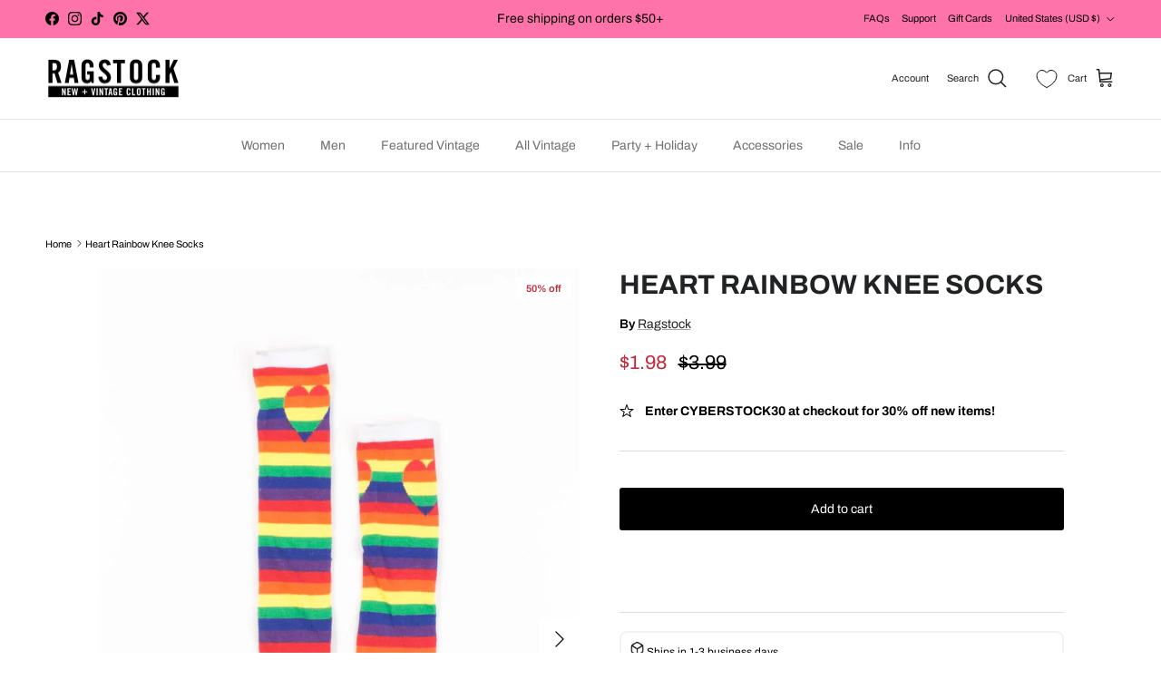

--- FILE ---
content_type: text/css
request_url: https://ragstock.com/cdn/shop/t/2/assets/custom.css?v=26234855100038871231762878549
body_size: -39
content:
.condition-rating-container{margin:25px 0;padding:0 15px}.condition-rating-title{font-size:1em;margin-bottom:15px;font-weight:700;text-align:left}.condition-rating-visual{position:relative}.condition-rating-labels{display:flex;justify-content:space-between;font-size:14px;margin-top:12px}.condition-label{width:25%;text-align:center;color:#777;transition:color .2s ease-in-out}.condition-label.active{color:#000;font-weight:700}.condition-rating-bar{position:relative;height:12px;display:flex;align-items:center}.condition-rating-track{position:absolute;width:100%;height:2px;background-color:#e0e0e0;top:50%;transform:translateY(-50%)}.condition-rating-indicator{position:absolute;width:12px;height:12px;background-color:#333;border-radius:50%;top:50%;transform:translateY(-50%)}.condition-rating-indicator.condition-is-poor{left:12.5%}.condition-rating-indicator.condition-is-fair{left:37.5%}.condition-rating-indicator.condition-is-good{left:62.5%}.condition-rating-indicator.condition-is-excellent{left:87.5%}.#dib-posts a{color:#007bff;text-decoration:underline;text-decoration-skip-ink:auto;transition:color .15s ease-in-out}.#dib-posts a:visited{color:#5a3a8b}.#dib-posts a:hover{color:#0056b3;text-decoration:none}.#dib-posts a:focus{outline:2px solid #007bff;outline-offset:2px;text-decoration:none}.u-space-top{margin-top:1rem}.u-space-bottom{margin-bottom:1rem}.product-metafields li{margin:0 0 0rem}.ot-estimated-shipping .ot-estimated-shipping-country-select-box{display:none}[class^=ot-estimated-shipping-basic-layout]{margin-bottom:20px}
/*# sourceMappingURL=/cdn/shop/t/2/assets/custom.css.map?v=26234855100038871231762878549 */


--- FILE ---
content_type: text/css;charset=utf-8
request_url: https://use.typekit.net/ozt6wdq.css
body_size: 497
content:
/*
 * The Typekit service used to deliver this font or fonts for use on websites
 * is provided by Adobe and is subject to these Terms of Use
 * http://www.adobe.com/products/eulas/tou_typekit. For font license
 * information, see the list below.
 *
 * eckmannpsych-large:
 *   - http://typekit.com/eulas/00000000000000003b9b34a4
 * eckmannpsych-medium:
 *   - http://typekit.com/eulas/00000000000000003b9b34a6
 * eckmannpsych-small:
 *   - http://typekit.com/eulas/00000000000000003b9b34a5
 *
 * © 2009-2025 Adobe Systems Incorporated. All Rights Reserved.
 */
/*{"last_published":"2020-12-08 17:10:15 UTC"}*/

@import url("https://p.typekit.net/p.css?s=1&k=ozt6wdq&ht=tk&f=42658.42659.42660&a=6802954&app=typekit&e=css");

@font-face {
font-family:"eckmannpsych-large";
src:url("https://use.typekit.net/af/7687ef/00000000000000003b9b34a4/27/l?primer=7cdcb44be4a7db8877ffa5c0007b8dd865b3bbc383831fe2ea177f62257a9191&fvd=n4&v=3") format("woff2"),url("https://use.typekit.net/af/7687ef/00000000000000003b9b34a4/27/d?primer=7cdcb44be4a7db8877ffa5c0007b8dd865b3bbc383831fe2ea177f62257a9191&fvd=n4&v=3") format("woff"),url("https://use.typekit.net/af/7687ef/00000000000000003b9b34a4/27/a?primer=7cdcb44be4a7db8877ffa5c0007b8dd865b3bbc383831fe2ea177f62257a9191&fvd=n4&v=3") format("opentype");
font-display:auto;font-style:normal;font-weight:400;font-stretch:normal;
}

@font-face {
font-family:"eckmannpsych-small";
src:url("https://use.typekit.net/af/997aca/00000000000000003b9b34a5/27/l?primer=7cdcb44be4a7db8877ffa5c0007b8dd865b3bbc383831fe2ea177f62257a9191&fvd=n4&v=3") format("woff2"),url("https://use.typekit.net/af/997aca/00000000000000003b9b34a5/27/d?primer=7cdcb44be4a7db8877ffa5c0007b8dd865b3bbc383831fe2ea177f62257a9191&fvd=n4&v=3") format("woff"),url("https://use.typekit.net/af/997aca/00000000000000003b9b34a5/27/a?primer=7cdcb44be4a7db8877ffa5c0007b8dd865b3bbc383831fe2ea177f62257a9191&fvd=n4&v=3") format("opentype");
font-display:auto;font-style:normal;font-weight:400;font-stretch:normal;
}

@font-face {
font-family:"eckmannpsych-medium";
src:url("https://use.typekit.net/af/c28029/00000000000000003b9b34a6/27/l?primer=7cdcb44be4a7db8877ffa5c0007b8dd865b3bbc383831fe2ea177f62257a9191&fvd=n4&v=3") format("woff2"),url("https://use.typekit.net/af/c28029/00000000000000003b9b34a6/27/d?primer=7cdcb44be4a7db8877ffa5c0007b8dd865b3bbc383831fe2ea177f62257a9191&fvd=n4&v=3") format("woff"),url("https://use.typekit.net/af/c28029/00000000000000003b9b34a6/27/a?primer=7cdcb44be4a7db8877ffa5c0007b8dd865b3bbc383831fe2ea177f62257a9191&fvd=n4&v=3") format("opentype");
font-display:auto;font-style:normal;font-weight:400;font-stretch:normal;
}

.tk-eckmannpsych-large { font-family: "eckmannpsych-large",sans-serif; }
.tk-eckmannpsych-small { font-family: "eckmannpsych-small",sans-serif; }
.tk-eckmannpsych-medium { font-family: "eckmannpsych-medium",sans-serif; }


--- FILE ---
content_type: text/css;charset=utf-8
request_url: https://use.typekit.net/att7buv.css
body_size: 385
content:
/*
 * The Typekit service used to deliver this font or fonts for use on websites
 * is provided by Adobe and is subject to these Terms of Use
 * http://www.adobe.com/products/eulas/tou_typekit. For font license
 * information, see the list below.
 *
 * hwt-gothic-round:
 *   - http://typekit.com/eulas/000000000000000000015272
 *
 * © 2009-2025 Adobe Systems Incorporated. All Rights Reserved.
 */
/*{"last_published":"2020-12-08 17:07:52 UTC"}*/

@import url("https://p.typekit.net/p.css?s=1&k=att7buv&ht=tk&f=23770&a=6802954&app=typekit&e=css");

@font-face {
font-family:"hwt-gothic-round";
src:url("https://use.typekit.net/af/2206f4/000000000000000000015272/27/l?primer=7cdcb44be4a7db8877ffa5c0007b8dd865b3bbc383831fe2ea177f62257a9191&fvd=n9&v=3") format("woff2"),url("https://use.typekit.net/af/2206f4/000000000000000000015272/27/d?primer=7cdcb44be4a7db8877ffa5c0007b8dd865b3bbc383831fe2ea177f62257a9191&fvd=n9&v=3") format("woff"),url("https://use.typekit.net/af/2206f4/000000000000000000015272/27/a?primer=7cdcb44be4a7db8877ffa5c0007b8dd865b3bbc383831fe2ea177f62257a9191&fvd=n9&v=3") format("opentype");
font-display:auto;font-style:normal;font-weight:900;font-stretch:normal;
}

.tk-hwt-gothic-round { font-family: "hwt-gothic-round",sans-serif; }


--- FILE ---
content_type: text/css
request_url: https://cdn.shopify.com/extensions/019ac179-2efa-7a57-9b30-e321409e45f0/judgeme-extensions-244/assets/MediaPreview-BHCnBsxX.css
body_size: -95
content:
.jm-expanded-media-grid[data-v-ca711cca]{width:100%}.jm-expanded-media-grid__container[data-v-ca711cca]{display:grid;grid-template-columns:repeat(var(--grid-columns),1fr);gap:var(--grid-gap);width:100%}.jm-expanded-media-grid__item[data-v-ca711cca]{position:relative;width:100%;aspect-ratio:1 / 1;border:0;background:none;cursor:pointer;transition:all .2s ease;overflow:hidden;user-select:none;padding:0;margin:0}.jm-expanded-media-grid__item:hover .jm-expanded-media-grid__image-container[data-v-ca711cca]{transform:scale(1.05)}.jm-expanded-media-grid__item[data-v-ca711cca]:focus{outline:2px solid var(--jm-widget-primary-color);outline-offset:2px}.jm-expanded-media-grid__item--loading[data-v-ca711cca]{opacity:.6}.jm-expanded-media-grid__image-container[data-v-ca711cca]{display:block;position:relative;width:100%;height:100%;overflow:hidden;transition:transform .2s ease}.jm-expanded-media-grid__image[data-v-ca711cca]{width:100%;height:100%;object-fit:cover;user-select:none;opacity:0;transition:opacity .3s ease}.jm-expanded-media-grid__image--loaded[data-v-ca711cca]{opacity:1}.jm-expanded-media-grid__loading[data-v-ca711cca]{position:absolute;inset:0;display:flex;align-items:center;justify-content:center;background:#0009;backdrop-filter:blur(2px)}.jm-expanded-media-grid__spinner[data-v-ca711cca]{width:16px;height:16px;border:2px solid rgba(255,255,255,.3);border-top:2px solid #fff;border-radius:50%;animation:spin-ca711cca 1s linear infinite}.jm-expanded-media-grid__overlay[data-v-ca711cca]{position:absolute;inset:0;width:100%;height:100%;display:flex;justify-content:center;align-items:center;padding:var(--jm-space-100);color:#fff;overflow:hidden;background:#00000080;box-sizing:border-box;z-index:2;border-radius:inherit}.jm-expanded-media-grid__overlay-icon-container[data-v-ca711cca]{display:flex;align-items:center;justify-content:center;background:#0006;border-radius:var(--jm-border-radius-600);padding:var(--jm-space-300)}.jm-expanded-media-grid__overlay-icon[data-v-ca711cca]{block-size:24px;inline-size:24px}.jm-expanded-media-grid__play-icon[data-v-ca711cca]{position:absolute;top:50%;left:50%;transform:translate(-50%,-50%);z-index:1}@keyframes spin-ca711cca{0%{transform:rotate(0)}to{transform:rotate(360deg)}}.jm-media-preview[data-v-2c76f606]{min-inline-size:min(200px,90%);max-inline-size:100%;display:flex;justify-content:center}.jm-media-preview--expanded[data-v-2c76f606]{min-inline-size:auto;max-inline-size:100%}.jm-media-preview--expanded-carousel[data-v-2c76f606]{min-inline-size:100%;max-inline-size:100%}


--- FILE ---
content_type: text/css
request_url: https://cdn.shopify.com/extensions/019ac179-2efa-7a57-9b30-e321409e45f0/judgeme-extensions-244/assets/arrow-right-carousel-Cn1wS2Gc.css
body_size: -12
content:
.jm-carousel-navigation__next[data-v-f639b135],.jm-carousel-navigation__previous[data-v-f639b135]{position:absolute;width:48px;height:48px;background:transparent;border:none;padding:var(--jm-space-300);cursor:pointer;z-index:10;display:flex;justify-content:center;align-items:center;color:var(--jm-review-widget-text-color, #000);transform:translateY(-50%);transition:opacity .2s ease}.jm-carousel-navigation__next[data-v-f639b135]:hover:not(:disabled),.jm-carousel-navigation__previous[data-v-f639b135]:hover:not(:disabled){opacity:.7}.jm-carousel-navigation__next[data-v-f639b135]:disabled,.jm-carousel-navigation__previous[data-v-f639b135]:disabled{opacity:.3;cursor:not-allowed}.jm-carousel-navigation__next[data-v-f639b135]:focus-visible,.jm-carousel-navigation__previous[data-v-f639b135]:focus-visible{outline:2px solid var(--jm-widget-primary-color, #108474);outline-offset:2px}.jm-carousel-navigation__next svg[data-v-f639b135],.jm-carousel-navigation__previous svg[data-v-f639b135]{width:24px;height:24px}.jm-carousel-navigation__previous[data-v-f639b135]{top:50%;left:0}.jm-carousel-navigation__next[data-v-f639b135]{top:50%;right:0}.jm-carousel[data-v-8e2167f1]{position:relative;width:100%;max-width:1000px;margin:0 auto;overflow:hidden;overflow-x:clip;outline:none;container-type:inline-size;container-name:carousel}.jm-carousel--four-items[data-v-8e2167f1]{max-width:1100px}.jm-carousel__viewport[data-v-8e2167f1]{position:relative;width:100%;overflow:hidden;overflow-x:clip}.jm-carousel__viewport[data-v-8e2167f1]:before,.jm-carousel__viewport[data-v-8e2167f1]:after{content:"";position:absolute;top:0;bottom:0;width:20%;z-index:2;pointer-events:none}.jm-carousel__viewport[data-v-8e2167f1]:before{left:0;background:linear-gradient(to right,rgba(255,255,255,.8),transparent)}.jm-carousel__viewport[data-v-8e2167f1]:after{right:0;background:linear-gradient(to left,rgba(255,255,255,.8),transparent)}.jm-carousel--single-item .jm-carousel__viewport[data-v-8e2167f1]:before,.jm-carousel--single-item .jm-carousel__viewport[data-v-8e2167f1]:after{display:none}@container carousel (min-width: 768px){.jm-carousel__viewport[data-v-8e2167f1]:before,.jm-carousel__viewport[data-v-8e2167f1]:after{display:none}}.jm-carousel__track[data-v-8e2167f1]{display:flex;align-items:flex-start;gap:var(--carousel-gap, 16px);overflow-x:auto;scroll-behavior:smooth;scroll-snap-type:x mandatory;-webkit-overflow-scrolling:touch;scrollbar-width:none;-ms-overflow-style:none;padding:0 10%}.jm-carousel--single-item .jm-carousel__track[data-v-8e2167f1]{padding:0}@container carousel (min-width: 768px){.jm-carousel__track[data-v-8e2167f1]{padding:0}}@container carousel (min-width: 1000px){.jm-carousel__track[data-v-8e2167f1]{overflow-x:hidden;width:100%}}.jm-carousel__track[data-v-8e2167f1]::-webkit-scrollbar{display:none}.jm-carousel__track[data-v-8e2167f1]>*{flex-shrink:0;scroll-snap-align:center;width:80%;max-width:320px;min-width:0;box-sizing:border-box}.jm-carousel--single-item .jm-carousel__track[data-v-8e2167f1]>*{width:100%;max-width:100%}@container carousel (min-width: 768px){.jm-carousel__track[data-v-8e2167f1]>*{scroll-snap-align:start;width:calc((100% - (var(--carousel-gap, 16px) * (var(--slides-per-view) - 1))) / var(--slides-per-view));flex-shrink:0;flex-grow:0}}@container carousel (min-width: 1000px){.jm-carousel__track[data-v-8e2167f1]>*{scroll-snap-align:start;width:calc((100% - (var(--carousel-gap, 16px) * (var(--slides-per-view) - 1))) / var(--slides-per-view));max-width:calc((100% - (var(--carousel-gap, 16px) * (var(--slides-per-view) - 1))) / var(--slides-per-view));flex-shrink:0;flex-grow:0}}


--- FILE ---
content_type: text/javascript
request_url: https://cdn.shopify.com/extensions/019ac179-2efa-7a57-9b30-e321409e45f0/judgeme-extensions-244/assets/MediaPreview-CjRxJzoV.js
body_size: 1938
content:
import{u as ee,P as ae,M as te,J as ie}from"./JLightboxCarousel-BgPp94XR.js";import{V as ne}from"./imgix-BqWY1Jzk.js";import{_ as q,b as c,c as y,o as p,a as $,F as se,W as re,I as W,n as B,u as v,e as T,d as G,f as k,r as m,v as le,a6 as J,a1 as oe,w as U,a0 as X,s as de}from"./main-D5Tk6zCP.js";import ue from"./JLightbox-B1SHFd-A.js";import ce from"./JLightboxContent-B9QR6biV.js";import{R as me}from"./ReviewItem-_IUutkvD.js";import{u as ve}from"./useViewport-Cl2UGlVh.js";import"./Cluster-DSxZ-CEm.js";import"./dates-B0lGcXmI.js";import"./Icon-3HNHAT_y.js";import"./StarRating-DuX0ehsw.js";import"./Text-C-wvPjPQ.js";import"./Center-CKf1oZ4G.js";import"./Button-CdBPssHz.js";const pe=["aria-label"],ge=["aria-label","onClick"],fe={class:"jm-expanded-media-grid__image-container"},_e={key:0,class:"jm-expanded-media-grid__loading",role:"status","aria-label":"Loading image"},he=["src","srcset","sizes","alt","onLoad","onError"],ye={key:0,class:"jm-expanded-media-grid__overlay"},we={class:"jm-expanded-media-grid__overlay-icon-container"},Y=12,O=6,be=6,Ie=2,Me={__name:"ExpandedMediaGrid",props:{mediaSlideItems:{type:Array,default:()=>[]},gap:{type:Number,default:0},layoutVariant:{type:String,default:"default",validator:i=>["default","sidebar"].includes(i)}},emits:["item-click"],setup(i,{emit:C}){const a=i,S=C,g=c(()=>a.mediaSlideItems.length),u=c(()=>{const e=g.value;return a.layoutVariant==="sidebar"?a.mediaSlideItems.slice(0,be):e<Y?a.mediaSlideItems.slice(0,O):a.mediaSlideItems.slice(0,Y)}),f=c(()=>{if(a.layoutVariant==="sidebar")return Ie;const e=u.value.length;return e<=O?e:O}),{loadingItems:l,onImageLoad:d,onImageError:x,getImageSrc:V,getImageSrcset:w,imageSizes:z}=ee({mediaItems:u,sizing:{baseWidth:()=>Math.floor(1200/f.value),calculateImageSizes:()=>{const e=f.value,n=a.gap;return`(min-width: 768px) ${Math.floor((1200-n*(e-1))/e)}px, ${Math.floor((768-n*(e-1))/e)}px`},calculateSrcsetWidths:e=>[Math.floor(e*.5),e,Math.floor(e*1.5),e*2]}}),L=c(()=>({"--grid-gap":`var(--jm-space-${a.gap})`,"--grid-columns":f.value})),N=e=>{const n=g.value,t=u.value.length;return n>t&&e===t-1},D=(e,n)=>{S("item-click",e,n)},b=e=>{const n=f.value,t=u.value.length,s=Math.ceil(t/n),_=Math.floor(e/n),I=e%n,P=I===0,R=I===n-1||e===t-1,A=_===0,E=_===s-1,h={};return A&&P&&(h["border-start-start-radius"]="var(--jm-widget-border-radius)"),A&&R&&(h["border-start-end-radius"]="var(--jm-widget-border-radius)"),E&&P&&(h["border-end-start-radius"]="var(--jm-widget-border-radius)"),E&&R&&(h["border-end-end-radius"]="var(--jm-widget-border-radius)"),h};return(e,n)=>(p(),y("div",{class:"jm-expanded-media-grid",style:W(L.value)},[$("div",{class:"jm-expanded-media-grid__container",role:"list","aria-label":`Gallery with ${u.value.length} items`},[(p(!0),y(se,null,re(u.value,(t,s)=>(p(),y("button",{key:`${t.uuid||t.id||"item"}-${t.href}`,class:B(["jm-expanded-media-grid__item",{"jm-expanded-media-grid__item--loading":v(l).has(s)}]),style:W(b(s)),"aria-label":`View ${t.type==="video"?"video":"image"} ${s+1}`,role:"listitem",onClick:_=>D(s,t)},[$("span",fe,[v(l).has(s)?(p(),y("span",_e,n[0]||(n[0]=[$("span",{class:"jm-expanded-media-grid__spinner"},null,-1)]))):T("",!0),t.thumbnail||t.href?(p(),y("img",{key:1,src:v(V)(t),srcset:v(w)(t),sizes:v(z),alt:t.title||`Media ${s+1}`,class:B(["jm-expanded-media-grid__image",{"jm-expanded-media-grid__image--loaded":!v(l).has(s)}]),loading:"lazy",onLoad:_=>v(d)(s),onError:_=>v(x)(s)},null,42,he)):T("",!0)]),N(s)?(p(),y("span",ye,[$("span",we,[k(v(ae),{class:"jm-expanded-media-grid__overlay-icon"})])])):T("",!0),t.type==="video"?(p(),G(v(ne),{key:1,class:"jm-expanded-media-grid__play-icon"})):T("",!0)],14,ge))),128))],8,pe)],4))}},Ce=q(Me,[["__scopeId","data-v-ca711cca"]]);function Se(i,C={}){const{containerName:a="review-widget",fallbackToParent:S=!0}=C,g=m(null),u=()=>{if(!i.value)return null;let l=i.value;for(;l&&l!==document.body;){if((l.getAttribute&&l.getAttribute("data-widget-container"))===a)return l;l=l.parentElement}return S&&i.value.parentElement?i.value.parentElement:null};return{widgetContainerRef:g,setWidgetContainer:()=>{g.value=u()},findWidgetContainer:u}}const xe=4,Ee={__name:"MediaPreview",props:{settings:{type:Object,default:()=>({})},productData:{type:Object,default:()=>({})},reviews:{type:Array,default:()=>[]},onMediaPreviewChange:{type:Function,default:null},version:{type:String,default:"grid",validator:i=>["grid","carousel"].includes(i)},thumbnailSize:{type:Number,default:125},expandedMobileThumbnailSize:{type:Number,default:180},expandedLayoutVariant:{type:String,default:"default",validator:i=>["default","sidebar"].includes(i)}},emits:["vote"],setup(i,{emit:C}){const a=i,S=C,g=m(!1),u=m(0),f=m({}),l=m([]),d=m([]),x=m(1),V=m(1),w=m(!1),z=m(new Set([1])),L=m(null),{widgetContainerRef:N,setWidgetContainer:D}=Se(L),{isDesktop:b}=ve({container:N});(()=>{l.value=[...a.reviews],d.value=X(a.reviews)})(),le(()=>{D(),J(d.value,(o,r)=>{o.thumbnail=r})});const n=c(()=>{const o=new Map;for(const r of l.value)o.set(r.uuid,r);return o}),t=c(()=>x.value<V.value),s=c(()=>a.settings.review_widget_expanded_media_gallery_enabled),_=c(()=>d.value.length>=oe),I=c(()=>s.value&&_.value&&b.value),P=c(()=>s.value&&_.value&&!b.value?"carousel":a.version),R=c(()=>s.value&&_.value&&!b.value?a.expandedMobileThumbnailSize:a.thumbnailSize),A=c(()=>({"jm-media-preview--expanded":I.value,"jm-media-preview--expanded-sidebar":I.value&&a.expandedLayoutVariant==="sidebar","jm-media-preview--expanded-carousel":s.value&&!b.value})),E=o=>{u.value=o;const r=d.value[o];r?.uuid&&(f.value=n.value.get(r.uuid)||{}),de(()=>{g.value=!0})},h=async(o,r)=>{if(r?.uuid){const j=n.value.get(r.uuid);j&&(f.value=j)}const M=d.value.length-1-xe;o>=M&&t.value&&!w.value&&await K(x.value+1)},H=o=>{S("vote",o)},K=async o=>{if(!(z.value.has(o)||!a.onMediaPreviewChange||w.value))try{w.value=!0;const r={page:o,per_page:10},{pagination:M,reviews:j}=await a.onMediaPreviewChange(r);l.value=[...l.value,...j||[]];const F=X(j||[]);d.value=[...d.value,...F],J(F,(Q,Z)=>{Q.thumbnail=Z}),x.value=M.current_page,V.value=M.total_pages,z.value.add(o)}catch(r){console.error("Error fetching more media:",r)}finally{w.value=!1}};return(o,r)=>(p(),y("div",{ref_key:"containerRef",ref:L,class:B(["jm-media-preview",A.value])},[I.value?(p(),G(Ce,{key:0,"media-slide-items":d.value,"layout-variant":i.expandedLayoutVariant,onItemClick:E},null,8,["media-slide-items","layout-variant"])):(p(),G(te,{key:1,"media-slide-items":d.value,version:P.value,"thumbnail-size":R.value,onThumbnailClick:E},null,8,["media-slide-items","version","thumbnail-size"])),k(ue,{modelValue:g.value,"onUpdate:modelValue":r[0]||(r[0]=M=>g.value=M)},{default:U(()=>[k(ie,{media:d.value,span:"50%","start-index":u.value,onSlideChange:h},null,8,["media","start-index"]),k(ce,{span:"50%",padding:"24px"},{default:U(()=>[k(me,{review:f.value,"review-settings":i.settings,"product-data":i.productData,"hide-media":!0,onVote:H},null,8,["review","review-settings","product-data"])]),_:1})]),_:1},8,["modelValue"])],2))}},Ge=q(Ee,[["__scopeId","data-v-2c76f606"]]);export{Ge as default};


--- FILE ---
content_type: text/javascript
request_url: https://cdn.shopify.com/extensions/019ac179-2efa-7a57-9b30-e321409e45f0/judgeme-extensions-244/assets/ReviewWidgetHeader-BrA5-liz.js
body_size: 3542
content:
const __vite__mapDeps=(i,m=__vite__mapDeps,d=(m.f||(m.f=["./MedalsList-CSAPQoeQ.js","./main-D5Tk6zCP.js","./main-BT6RcHAS.css","./Cluster-DSxZ-CEm.js","./Cluster-rmuEzDS5.css","./reviewWidgetHeaderProps-R31IDXE0.js","./Center-CKf1oZ4G.js","./Center-DuedLykc.css","./Text-C-wvPjPQ.js","./Text-CQZ7f97l.css","./Button-CdBPssHz.js","./Button-Bfno6Nex.css","./Icon-3HNHAT_y.js","./Icon-Dm_usQ00.css","./chevron-down-D0K_zcAN.js","./StarRating-DuX0ehsw.js","./StarRating-BGSIRr73.css","./reviewWidgetHeaderProps-VFtqJmaj.css","./MedalsList-B-WstJTO.css","./CustomAnswerList-B9IGFGHg.js","./ProgressBar-DlFcm3H9.js","./ProgressBar-C6Opb00j.css","./CustomAnswerList-CXz-DLj1.css"])))=>i.map(i=>d[i]);
import{c as W,o as s,a as D,_ as Z,b as C,d as r,e as a,w as i,f as o,S as y,g,t as u,u as e,n as me,r as ge,h as ve,i as O,j as ce,k as N,m as he,F as _e,l as J}from"./main-D5Tk6zCP.js";import{C as p}from"./Cluster-DSxZ-CEm.js";import{C as K}from"./Center-CKf1oZ4G.js";import{r as pe,u as fe,A as Ce,a as ye,F as z,J as be,b as Se,c as B,S as ke,C as Ae,_ as Le,d as je}from"./reviewWidgetHeaderProps-R31IDXE0.js";import{T as f}from"./Text-C-wvPjPQ.js";import Re from"./StarRatingHistogram-kJdRdF1R.js";import Te from"./KeywordList-eWVgAqL7.js";import U from"./MediaPreview-CjRxJzoV.js";import{B as De}from"./dates-B0lGcXmI.js";import{I as Be}from"./Icon-3HNHAT_y.js";import"./Button-CdBPssHz.js";import"./chevron-down-D0K_zcAN.js";import"./StarRating-DuX0ehsw.js";import"./ProgressBar-DlFcm3H9.js";import"./JLightboxCarousel-BgPp94XR.js";import"./imgix-BqWY1Jzk.js";import"./JLightbox-B1SHFd-A.js";import"./JLightboxContent-B9QR6biV.js";import"./ReviewItem-_IUutkvD.js";import"./useViewport-Cl2UGlVh.js";const We={xmlns:"http://www.w3.org/2000/svg",width:"14",height:"14",fill:"none"};function Ee(l,w){return s(),W("svg",We,w[0]||(w[0]=[D("path",{d:"M12.0025 7.50059C12.0038 7.70445 11.9419 7.9037 11.8252 8.07091C11.7086 8.23813 11.543 8.36509 11.3513 8.43434L8.12754 9.62559L6.94004 12.8518C6.86972 13.0429 6.74249 13.2078 6.57552 13.3242C6.40854 13.4407 6.20987 13.5031 6.00629 13.5031C5.80271 13.5031 5.60404 13.4407 5.43707 13.3242C5.27009 13.2078 5.14286 13.0429 5.07254 12.8518L3.87754 9.62559L0.651291 8.43809C0.460247 8.36776 0.29537 8.24053 0.178907 8.07356C0.0624441 7.90659 0 7.70791 0 7.50434C0 7.30076 0.0624441 7.10208 0.178907 6.93511C0.29537 6.76814 0.460247 6.64091 0.651291 6.57059L3.87754 5.37559L5.06504 2.14934C5.13536 1.95829 5.26259 1.79342 5.42957 1.67695C5.59654 1.56049 5.79522 1.49805 5.99879 1.49805C6.20237 1.49805 6.40104 1.56049 6.56802 1.67695C6.73499 1.79342 6.86222 1.95829 6.93254 2.14934L8.12754 5.37559L11.3538 6.56309C11.5457 6.63296 11.7111 6.76067 11.8274 6.9286C11.9436 7.09653 12.0048 7.29639 12.0025 7.50059Z",fill:"currentColor"},null,-1),D("path",{d:"M11 1.5C11.0003 1.55094 10.9848 1.60074 10.9557 1.64252C10.9265 1.68431 10.8851 1.71604 10.8372 1.73334L10.0314 2.03103L9.73463 2.83725C9.71706 2.88499 9.68526 2.92619 9.64352 2.95529C9.60179 2.9844 9.55213 3 9.50125 3C9.45036 3 9.40071 2.9844 9.35897 2.95529C9.31724 2.92619 9.28544 2.88499 9.26786 2.83725L8.96918 2.03103L8.16279 1.73428C8.11504 1.7167 8.07383 1.68491 8.04472 1.64318C8.01561 1.60146 8 1.55181 8 1.50094C8 1.45006 8.01561 1.40042 8.04472 1.35869C8.07383 1.31697 8.11504 1.28517 8.16279 1.2676L8.96918 0.968975L9.26599 0.162754C9.28356 0.115013 9.31536 0.0738112 9.3571 0.0447078C9.39883 0.0156044 9.44849 0 9.49937 0C9.55026 0 9.59991 0.0156044 9.64165 0.0447078C9.68338 0.0738112 9.71518 0.115013 9.73276 0.162754L10.0314 0.968975L10.8378 1.26572C10.8858 1.28318 10.9272 1.3151 10.9562 1.35706C10.9852 1.39903 11.0005 1.44897 11 1.5Z",fill:"currentColor"},null,-1),D("path",{d:"M14 4C14.0004 4.06793 13.9798 4.13431 13.9409 4.19003C13.902 4.24574 13.8468 4.28805 13.7829 4.31112L12.7086 4.70803L12.3128 5.78299C12.2894 5.84665 12.247 5.90159 12.1914 5.94039C12.1357 5.97919 12.0695 6 12.0017 6C11.9338 6 11.8676 5.97919 11.812 5.94039C11.7563 5.90159 11.7139 5.84665 11.6905 5.78299L11.2922 4.70803L10.217 4.31237C10.1534 4.28894 10.0984 4.24654 10.0596 4.19091C10.0208 4.13528 10 4.06908 10 4.00125C10 3.93342 10.0208 3.86722 10.0596 3.81159C10.0984 3.75595 10.1534 3.71356 10.217 3.69013L11.2922 3.29197L11.688 2.21701C11.7114 2.15335 11.7538 2.09841 11.8095 2.05961C11.8651 2.02081 11.9313 2 11.9992 2C12.067 2 12.1332 2.02081 12.1889 2.05961C12.2445 2.09841 12.2869 2.15335 12.3103 2.21701L12.7086 3.29197L13.7838 3.68763C13.8477 3.71091 13.9029 3.75347 13.9416 3.80942C13.9803 3.86537 14.0007 3.93196 14 4Z",fill:"currentColor"},null,-1)]))}const Pe={render:Ee},Ie={__name:"AiSummary",props:{settings:{type:Object,required:!0},reviewData:{type:Object,required:!0}},setup(l){const w=l,b=C(()=>w.settings.widget_show_ai_summary&&w.reviewData?.ai_summary_text),S=C(()=>w.settings.widget_show_ai_summary_bg?400:0);return(k,v)=>b.value?(s(),r(De,{key:0,padding:S.value,borderWidth:"0",class:me(["jm-ai-summary",{"jm-ai-summary--with-bg":l.settings.widget_show_ai_summary_bg}]),role:"region","aria-label":"AI-generated review summary"},{default:i(()=>[o(y,{space:200},{default:i(()=>[l.settings.widget_ai_summary_title?(s(),r(f,{key:0,fontStyle:"body-md-bold",color:"var(--jm-review-widget-text-color)"},{default:i(()=>[g(u(l.settings.widget_ai_summary_title),1)]),_:1})):a("",!0),o(y,{space:100},{default:i(()=>[o(f,{fontStyle:"body-sm",color:"var(--jm-review-widget-text-color)",as:"p"},{default:i(()=>[g(u(l.reviewData.ai_summary_text),1)]),_:1}),l.settings.widget_ai_summary_disclaimer?(s(),r(p,{key:0,space:100,align:"center",color:"var(--jm-review-widget-lighter-text-color)",class:"jm-ai-summary__disclaimer"},{default:i(()=>[o(Be,{size:"14px",label:"AI generated",class:"jm-ai-summary__sparkle-icon"},{default:i(()=>[o(e(Pe))]),_:1}),o(f,{fontStyle:"body-xxs",color:"var(--jm-review-widget-lighter-text-color)",as:"span"},{default:i(()=>[g(u(l.settings.widget_ai_summary_disclaimer),1)]),_:1})]),_:1})):a("",!0)]),_:1})]),_:1})]),_:1},8,["padding","class"])):a("",!0)}},Ve=Z(Ie,[["__scopeId","data-v-27b44eea"]]),Fe={key:5,class:"jm-review-widget-header__filters-wrapper"},Me={__name:"ReviewWidgetHeader",props:pe,emits:["vote"],setup(l,{emit:w}){const b=O(()=>J(()=>import("./MedalsList-CSAPQoeQ.js"),__vite__mapDeps([0,1,2,3,4,5,6,7,8,9,10,11,12,13,14,15,16,17,18]),import.meta.url)),S=O(()=>J(()=>import("./CustomAnswerList-B9IGFGHg.js"),__vite__mapDeps([19,1,2,3,4,6,7,8,9,20,21,22]),import.meta.url)),k=l,v=ge(!1),{showAskQuestionForm:E,showCustomFilters:m,reviewCount:G,showQuestionsTab:X,showStoreReviews:P,showTabs:A,showStarRatingHistogram:Y,reviewKeywords:x,showMediaPreview:L,showExpandedMediaGallery:j,showProductMedals:I,hasCurrentProductReviews:c,hasChoiceCustomAnswers:R,reviewCountWithText:ee,writeReviewButton:V,askQuestionButton:F,showActionButtons:te,showNoReviewsState:se,filterSettings:h,shouldShowFilters:ae,productReviewsCfAverageAnswers:M,noReviewsWriteReviewButton:re,noReviewsAskQuestionButton:ie,handleSortChange:Q,handleSearch:T,handleCustomAnswerSelect:oe,handleKeywordSelect:ne,handleWriteReview:q,handleTabChange:le,handleAskQuestion:H,PRODUCT_REVIEWS_TAB:ue,SHOP_REVIEWS_TAB:de,QUESTIONS_ANSWERS_TAB:$}=fe(k),we=C(()=>{const t=k.settings.review_widget_bar_chart_enabled,n=V.value.visible||F.value.visible,d=L.value&&!j.value;return t&&d&&n?"space-between":"center"}),_=C(()=>I.value?"space-between":"center");return(t,n)=>(s(),W(_e,null,[o(y,he(t.$attrs,{class:"jm-review-widget-header",space:600}),{default:i(()=>[o(p,{class:"jm-review-widget-header__summary-section",align:"center",justify:_.value,space:_.value==="center"?2e3:0},{default:i(()=>[o(y,{class:"jm-review-widget-header__title-and-rating",space:200},{default:i(()=>[t.settings.review_widget_widget_title_enabled?(s(),r(f,{key:0,class:"jm-review-widget-header__title",fontStyle:e(ve)(t.settings.review_widget_header_text_size,t.settings.review_widget_header_text_weight),align:_.value==="center"?"center":"left"},{default:i(()=>[g(u(t.settings.widget_title),1)]),_:1},8,["fontStyle","align"])):a("",!0),e(c)?(s(),r(p,{key:1,class:"jm-review-widget-header__average-rating-display",align:"center",justify:_.value},{default:i(()=>[o(Ce,{rating:parseFloat(t.reviewData.average_rating),"review-count-text":e(ee),settings:t.settings},null,8,["rating","review-count-text","settings"])]),_:1},8,["justify"])):a("",!0)]),_:1}),e(I)?(s(),r(e(b),{key:0,"medal-data":t.reviewData.product_medals,settings:t.settings},null,8,["medal-data","settings"])):a("",!0)]),_:1},8,["justify","space"]),e(c)?(s(),r(p,{key:0,class:"jm-review-widget-header__main-content",align:"center",space:2e3,justify:we.value},{default:i(()=>[e(Y)?(s(),r(Re,{key:0,class:"jm-review-widget-header__star-rating-histogram","ratings-data":t.reviewData.histogram,settings:t.settings,disabled:t.loading,onHistogramClick:t.onHistogramClick},null,8,["ratings-data","settings","disabled","onHistogramClick"])):a("",!0),e(L)&&!e(j)?(s(),r(U,{key:1,settings:t.settings,"product-data":t.productData,reviews:t.reviewData.photo_gallery||[],"on-media-preview-change":t.onMediaPreviewChange,onVote:n[0]||(n[0]=d=>t.$emit("vote",d))},null,8,["settings","product-data","reviews","on-media-preview-change"])):a("",!0),e(te)?(s(),r(ye,{key:2,"write-review-button":e(V),"ask-question-button":e(F),onWriteReview:e(q),onAskQuestion:e(H)},null,8,["write-review-button","ask-question-button","onWriteReview","onAskQuestion"])):a("",!0)]),_:1},8,["justify"])):a("",!0),e(L)&&e(j)?(s(),r(U,{key:1,settings:t.settings,"product-data":t.productData,reviews:t.reviewData.photo_gallery||[],"on-media-preview-change":t.onMediaPreviewChange,onVote:n[1]||(n[1]=d=>t.$emit("vote",d))},null,8,["settings","product-data","reviews","on-media-preview-change"])):a("",!0),e(M).length>0?(s(),r(e(S),{key:2,answers:e(M),justify:"center"},null,8,["answers"])):a("",!0),e(c)?(s(),r(Ve,{key:3,settings:t.settings,"review-data":t.reviewData},null,8,["settings","review-data"])):a("",!0),e(c)?(s(),r(K,{key:4,max:"var(--jm-measure-large)"},{default:i(()=>[t.settings.widget_show_review_keywords?(s(),r(Te,{key:0,justify:"center",keywords:e(x),"selected-keyword":t.selectedKeyword,onKeywordSelect:e(ne)},null,8,["keywords","selected-keyword","onKeywordSelect"])):a("",!0)]),_:1})):a("",!0),!e(A)&&e(c)?(s(),W("div",Fe,[o(z,{"filter-settings":e(h),"has-choice-custom-answers":e(R),"current-sort":t.currentSort,"show-filters":e(m),onSortChange:e(Q),onSearch:e(T),onOpenFilters:n[2]||(n[2]=d=>m.value=!e(m))},null,8,["filter-settings","has-choice-custom-answers","current-sort","show-filters","onSortChange","onSearch"])])):a("",!0),e(A)?(s(),r(be,{key:6,"model-value":t.activeTab.value,showTabs:e(A),"onUpdate:modelValue":e(le)},{default:i(()=>[o(Se,null,ce({default:i(()=>[o(B,{value:e(ue)},{default:i(()=>[g(u(e(P)?e(N)(t.settings.widget_product_reviews_subtab_text):e(N)(t.settings.review_widget_review_word_plural))+" ("+u(e(G)?.toLocaleString())+") ",1)]),_:1},8,["value"]),e(P)?(s(),r(B,{key:0,value:e(de)},{default:i(()=>[g(u(t.settings.widget_store_reviews_subtab_text)+" ("+u(t.widgetSettings.shopReviewsCount?.toLocaleString())+") ",1)]),_:1},8,["value"])):a("",!0),e(X)?(s(),r(B,{key:1,value:e($)},{default:i(()=>[g(u(t.settings.widget_questions_subtab_text)+" ("+u(t.reviewData.number_of_questions?.toLocaleString()||0)+") ",1)]),_:1},8,["value"])):a("",!0)]),_:2},[t.activeTab.value!==e($)?{name:"content",fn:i(()=>[e(ae)?(s(),r(K,{key:0,class:"jm-review-widget-header__filters",max:e(h).widget_add_search_bar?"var(--jm-measure-large)":"none"},{default:i(()=>[o(z,{"filter-settings":e(h),"has-choice-custom-answers":e(R),"current-sort":t.currentSort,"show-filters":e(m),"collapsible-search":!0,"show-search":v.value,onSortChange:e(Q),onSearch:e(T),onToggleSearch:n[3]||(n[3]=d=>v.value=!v.value),onOpenFilters:n[4]||(n[4]=d=>m.value=!e(m))},null,8,["filter-settings","has-choice-custom-answers","current-sort","show-filters","show-search","onSortChange","onSearch"])]),_:1},8,["max"])):a("",!0)]),key:"0"}:void 0]),1024)]),_:1},8,["model-value","showTabs","onUpdate:modelValue"])):a("",!0),v.value?(s(),r(ke,{key:7,class:"jm-review-widget-header__search-bar-tabs","show-search":v.value,placeholder:e(h).widget_search_placeholder,onSearch:e(T)},null,8,["show-search","placeholder","onSearch"])):a("",!0),e(R)?(s(),r(Ae,{key:8,"custom-form-data":t.reviewData.custom_form_filters_and_averages,"show-filters":e(m),"active-tab":t.activeTab,"filters-title":e(h).review_widget_filters_title,onCustomAnswerSelect:e(oe)},null,8,["custom-form-data","show-filters","active-tab","filters-title","onCustomAnswerSelect"])):a("",!0),e(se)?(s(),r(Le,{key:9,settings:t.settings,"write-review-button":e(re),"ask-question-button":e(ie),onWriteReview:e(q),onAskQuestion:e(H)},null,8,["settings","write-review-button","ask-question-button","onWriteReview","onAskQuestion"])):a("",!0)]),_:1},16),o(je,{show:e(E),settings:t.settings,"product-data":t.productData,"on-add-question":t.onAddQuestion,onClose:n[5]||(n[5]=d=>E.value=!1)},null,8,["show","settings","product-data","on-add-question"])],64))}},it=Z(Me,[["__scopeId","data-v-889be71b"]]);export{it as default};


--- FILE ---
content_type: text/javascript
request_url: https://cdn.shopify.com/extensions/019ac179-2efa-7a57-9b30-e321409e45f0/judgeme-extensions-244/assets/JLightboxContent-B9QR6biV.js
body_size: -171
content:
import{_ as n,Z as a,c as s,o,H as d}from"./main-D5Tk6zCP.js";const c={class:"jm-content"},r=Object.assign({name:"JLightboxContent",inheritAttrs:!1},{__name:"JLightboxContent",props:{span:{type:String,default:"50%"},bgColor:{type:String,default:"white"},padding:{type:String,default:"0"}},setup(t){return a(e=>({"9dd51dc2":t.bgColor,e588d1dc:t.padding,"17a9382e":t.span})),(e,i)=>(o(),s("div",c,[d(e.$slots,"default",{},void 0)]))}}),g=n(r,[["__scopeId","data-v-8b705704"]]);export{g as default};


--- FILE ---
content_type: text/javascript
request_url: https://cdn.shopify.com/extensions/019ac179-2efa-7a57-9b30-e321409e45f0/judgeme-extensions-244/assets/ReviewItem-_IUutkvD.js
body_size: 12159
content:
const __vite__mapDeps=(i,m=__vite__mapDeps,d=(m.f||(m.f=["./VerifiedBuyerBadge-DhHmMDkj.js","./main-D5Tk6zCP.js","./main-BT6RcHAS.css","./Text-C-wvPjPQ.js","./Text-CQZ7f97l.css","./VerifiedBuyerBadge-BniuIDxe.css","./VerifiedByShopBadge-CJxpAidU.js","./Cluster-DSxZ-CEm.js","./Cluster-rmuEzDS5.css","./dates-B0lGcXmI.js","./dates-Cpz970de.css","./Icon-3HNHAT_y.js","./Icon-Dm_usQ00.css","./StarRating-DuX0ehsw.js","./StarRating-BGSIRr73.css","./Center-CKf1oZ4G.js","./Center-DuedLykc.css","./Button-CdBPssHz.js","./Button-Bfno6Nex.css","./VerifiedByShopBadge-Bv7p41fb.css","./CustomAnswerList-B9IGFGHg.js","./ProgressBar-DlFcm3H9.js","./ProgressBar-C6Opb00j.css","./CustomAnswerList-CXz-DLj1.css","./MediaThumbnailList-CB4rdmti.js","./imgix-BqWY1Jzk.js","./MediaThumbnailList-CrZ_cQTn.css","./HighlightThumbnail-D0g2pg2Q.js","./HighlightThumbnail-CcSrk6_o.css"])))=>i.map(i=>d[i]);
import{_ as E,r as $,b as s,d as w,o as i,w as u,c as j,e as f,f as g,n as N,u as m,h as ke,g as V,a9 as Le,a as y,S as z,H as je,I as xe,aa as Be,ab as Ve,ac as re,v as de,G as Ie,t as H,ad as $e,a8 as Re,B as ae,i as G,l as J,F as me,N as He,W as Ce,p as Me,V as _e,q as Ee,a5 as fe,a6 as pe,a7 as De}from"./main-D5Tk6zCP.js";import{C as A}from"./Cluster-DSxZ-CEm.js";import{u as ve,B as ne,f as Pe}from"./dates-B0lGcXmI.js";import{I as ie}from"./Icon-3HNHAT_y.js";import{S as Ae}from"./StarRating-DuX0ehsw.js";import{T as L}from"./Text-C-wvPjPQ.js";import"./Center-CKf1oZ4G.js";import{B as Oe}from"./Button-CdBPssHz.js";const qe={key:0,class:"jm-review-content__title-wrapper"},Ne=["aria-expanded"],Ue={key:1,class:"jm-review-body-wrapper"},ze=["innerHTML"],Fe=["aria-expanded"],Ke={__name:"ReviewContent",props:{title:{type:String,default:null},body:{type:String,required:!0},reviewTextLength:{type:[String,Number],default:"medium"},reviewTitleTextSize:{type:String,default:"medium"},reviewTextSize:{type:String,default:"medium"},disableInlineExpansion:{type:Boolean,default:!1}},emits:["more-clicked"],setup(e,{emit:t}){const r=e,n=t,o=$(null),a=$(null),c=s(()=>{if(typeof r.reviewTextLength=="number")return r.reviewTextLength;const q={short:"compact",long:"tall"},T={compact:3,medium:5,tall:7,extra_tall:10},Z=q[r.reviewTextLength]||r.reviewTextLength;return T[Z]||T.medium}),l=r.reviewTextLength==="full"?null:a,_=r.reviewTextLength==="full"?null:o,h=s(()=>r.title&&r.title.trim().length>0),C=s(()=>r.body?r.body.replace(/<[^>]*>/g,"").trim().length>0:!1),{isClamped:x,isExpanded:b,expand:S}=ve(l,{lines:2,deps:[()=>r.title],useNativeClamp:!0,enableExpandAnimation:!0}),{isClamped:I,isExpanded:B,expand:D}=ve(_,{linesRef:c,deps:[()=>r.body],useNativeClamp:!0,enableExpandAnimation:!0}),P=q=>{r.disableInlineExpansion?n("more-clicked"):q()},F=()=>P(S),O=()=>{r.disableInlineExpansion?n("more-clicked"):x.value&&!b.value&&P(S)},K=()=>P(D),W=()=>{r.disableInlineExpansion?n("more-clicked"):I.value&&!B.value&&P(D)};return(q,T)=>(i(),w(z,{space:200,class:"jm-review-content"},{default:u(()=>[h.value?(i(),j("div",qe,[g(L,{ref_key:"titleRef",ref:a,fontStyle:m(ke)(e.reviewTitleTextSize,"bold"),class:N(["jm-review-content__title",{"jm-review-content__title--clickable":e.disableInlineExpansion||m(x)&&!m(b)}]),onClick:O,innerHTML:e.title},null,8,["fontStyle","class","innerHTML"]),m(x)&&!m(b)?(i(),j("button",{key:0,class:"jm-review-content__expand-button jm-review-content__expand-button--title",type:"button","aria-expanded":m(b),onClick:F},[g(L,{fontStyle:"body-md-bold"},{default:u(()=>T[0]||(T[0]=[V(" More ",-1)])),_:1,__:[0]})],8,Ne)):f("",!0)])):f("",!0),C.value?(i(),j("div",Ue,[g(L,{ref_key:"textRef",ref:o,as:"div",fontStyle:m(Le)(e.reviewTextSize),class:N(["jm-review-content__body",{"jm-review-content__body--clickable":e.disableInlineExpansion||m(I)&&!m(B)}]),onClick:W},{default:u(()=>[y("div",{class:"jdgm-review-content__body-content",ref:"contentRef",innerHTML:e.body},null,8,ze)]),_:1},8,["fontStyle","class"])])):f("",!0),m(I)&&!m(B)?(i(),j("button",{key:2,class:"jm-review-content__expand-button",type:"button","aria-expanded":m(B),onClick:K},[g(L,{fontStyle:"body-md-bold"},{default:u(()=>T[1]||(T[1]=[V(" More ",-1)])),_:1,__:[1]})],8,Fe)):f("",!0)]),_:1}))}},Ze=E(Ke,[["__scopeId","data-v-a6baee15"]]),We=Object.assign({name:"FrameLayout"},{__name:"Frame",props:{ratio:{type:String,default:"16:9",validator:e=>e==="auto"||e==="square"||/^\d+:\d+$/.test(e)}},setup(e){const t=e,r=s(()=>{if(t.ratio==="auto")return"auto";if(t.ratio==="square")return"1:1";const[a,c]=t.ratio.split(":").map(Number);return`${a}/${c}`}),n=["jm-frame"],o=s(()=>({"aspect-ratio":r.value}));return(a,c)=>(i(),j("div",{class:N(n),style:xe(o.value)},[je(a.$slots,"default",{},void 0)],4))}}),Ge=E(We,[["__scopeId","data-v-2af01267"]]);class Je{constructor(t={}){this.apiService=Be({shopDomain:Ve(),platform:jdgmSettings.platform,...t})}async fetch(t={}){return this.apiService.get("api/review_translations",{searchParams:t})}}function he(e,t){return e.sourceLanguage===e.targetLanguage?Promise.resolve(t):window.Translator.availability(e).then(r=>{if(r==="unavailable")return Promise.reject(`Language not supported ${e.sourceLanguage} -> ${e.targetLanguage}`);if(r==="downloadable"||r==="available")return window.Translator.create(e).then(n=>n.translate(t).then(o=>Promise.resolve(o)))}).catch(r=>(re("Translator error: ",r),Promise.reject(r)))}const ye=function(e,t){return window.Translator?e&&e.sourceLanguage?he(e,t):we(t).then(r=>(e.sourceLanguage=r.detectedLanguage,he(e,t))):Promise.reject("Not supported")},we=function(e){return window.LanguageDetector?window.LanguageDetector.availability().then(t=>{if(t==="unavailable")return Promise.reject("LanguageDetector not supported");if(t==="downloadable"||t==="available")return window.LanguageDetector.create().then(r=>r.detect(e).then(n=>Promise.resolve(n[0])))}).catch(t=>(re("LanguageDetector error: ",t),Promise.reject(t))):Promise.reject("Not supported")},Ye={xmlns:"http://www.w3.org/2000/svg",width:"20",height:"20",fill:"none"};function Xe(e,t){return i(),j("svg",Ye,t[0]||(t[0]=[y("mask",{id:"mask0_10188_10832",style:{"mask-type":"alpha"},maskUnits:"userSpaceOnUse",x:"0",y:"0",width:"20",height:"20"},[y("rect",{width:"20",height:"20",fill:"currentColor"})],-1),y("g",{mask:"url(#mask0_10188_10832)"},[y("path",{d:"M12.6667 15.5625L11.9769 17.5085C11.9228 17.6556 11.8308 17.7743 11.7006 17.8646C11.5703 17.9549 11.4271 18 11.2708 18C10.9931 18 10.7812 17.8889 10.6354 17.6667C10.4896 17.4444 10.4653 17.2083 10.5625 16.9583L13.5417 9.02083C13.6085 8.86806 13.7086 8.74306 13.8421 8.64583C13.9757 8.54861 14.1226 8.5 14.2829 8.5H14.8837C15.044 8.5 15.191 8.54861 15.3246 8.64583C15.4581 8.74306 15.5582 8.86806 15.625 9.02083L18.625 16.9792C18.7222 17.2292 18.6919 17.4618 18.534 17.6771C18.376 17.8924 18.1656 18 17.9025 18C17.7314 18 17.5799 17.9514 17.4479 17.8542C17.316 17.7569 17.2222 17.6319 17.1667 17.4792L16.4956 15.5625H12.6667ZM7.5 11.5625L4.04167 14.9792C3.88889 15.1319 3.71528 15.2049 3.52083 15.1979C3.32639 15.191 3.15278 15.1111 3 14.9583C2.84722 14.8056 2.77083 14.6319 2.77083 14.4375C2.77083 14.2431 2.84722 14.0694 3 13.9167L6.47917 10.4792C5.97917 9.95139 5.51389 9.40278 5.08333 8.83333C4.65278 8.26389 4.27778 7.64583 3.95833 6.97917H5.66667C5.91667 7.42361 6.16667 7.80208 6.41667 8.11458C6.66667 8.42708 7.02778 8.84722 7.5 9.375C8.02778 8.79167 8.51389 8.18403 8.95833 7.55208C9.40278 6.92014 9.76389 6.23611 10.0417 5.5H1.75C1.5375 5.5 1.35938 5.42854 1.21562 5.28563C1.07187 5.14271 1 4.96563 1 4.75438C1 4.54313 1.07187 4.36458 1.21562 4.21875C1.35938 4.07292 1.5375 4 1.75 4H6.75V2.75C6.75 2.5375 6.82146 2.35937 6.96438 2.21562C7.10729 2.07187 7.28438 2 7.49563 2C7.70688 2 7.88542 2.07187 8.03125 2.21562C8.17708 2.35937 8.25 2.5375 8.25 2.75V4H13.25C13.4625 4 13.6406 4.07146 13.7844 4.21437C13.9281 4.35729 14 4.53437 14 4.74562C14 4.95687 13.9281 5.13542 13.7844 5.28125C13.6406 5.42708 13.4625 5.5 13.25 5.5H11.634C11.3363 6.45833 10.9097 7.34375 10.3542 8.15625C9.79861 8.96875 9.1875 9.74306 8.52083 10.4792L10.4167 12.3542L9.83333 13.8958L7.5 11.5625ZM13.1667 14.1875H16L14.625 10.25L13.1667 14.1875Z",fill:"currentColor"})],-1)]))}const Qe={render:Xe},et={__name:"TranslateButton",props:{review:{type:Object,required:!0},productData:{type:Object,required:!0}},emits:["apply-translation","revert-translation"],setup(e,{emit:t}){const r=e,n=window.jdgmSettings,o=t;let a=null;const c=n.enable_multi_locales_translations?document.documentElement.lang:(n.shop_locale||n.locale||"en").toLowerCase();let l;const _=$(!1),h=$(!1),C=$(!1),x=$(!1),b=$(null),S=r.review.language||"",I=(r.review.title||"").trim(),B=(r.review.body||"").trim(),D=(r.review.body_html||"").trim(),P=s(()=>!(!n.widget_translate_review_content_enabled||!T()||S.toLowerCase()===c||window.jdgm?.widgetPreviewMode==="sample_data")),F=s(()=>_.value?n.widget_translating_review_text:h.value?C.value?`${n.widget_translate_review_failed_text} ${n.widget_translate_review_retry_text}`:`${n.widget_translate_review_failed_text} ${n.widget_translate_review_try_again_later_text}`:x.value?W(S):K());function O(d){try{return new Intl.DisplayNames([c],{type:"language"}).of(d)}catch{return(d||"").toString().toUpperCase()}}function K(){return n.widget_translate_review_text.replaceAll("{{ language }}",O(c))}function W(d){let p=n.widget_show_original_translation_text||"";if(!d||d.trim()===""){const R=p.indexOf("(");return R!==-1?p.substring(0,R).trim():p}return p.replaceAll("{{ language }}",O(d))}function q(d){return d.split(`
`).map(p=>$e(p)).join("<br>")}function T(){return I.trim().length>0||B.trim().length>0}function Z(){o("apply-translation",{title:I,body:D}),x.value=!1}function U(d){a=d,o("apply-translation",{title:d.title||"",body:q(d.body||"")}),x.value=!0,_.value=!1,h.value=!1,C.value=!1}function Y(){h.value=!0,_.value=!1,C.value=!1}function oe(){h.value=!0,_.value=!1,C.value=!0}async function le(){if(x.value){Z();return}_.value||await X()}async function X(d){return a&&a.body?(U(a),null):se()}async function se(d){if(Q(),_.value=!0,k())return null;try{return await Se(),null}catch{const R={reviewId:r.review.uuid};return await ue([R]),null}}function Q(){h.value=!1,C.value=!1}async function ue(d){try{const p={review_uuids:d.map(te=>te.reviewId).join(","),language:c,page:"-1"},ee=await new Je({platform:n.platform}).fetch(p);d.forEach(te=>v(ee[te.reviewId]||{},te))}catch(p){re("Error fetching translation via API",p),d.forEach(R=>Y())}}function v(d,p){d?.body?.success&&(d?.body?.translated_text||"").length>0?U({title:d?.title?.translated_text||"",body:d?.body?.translated_text||""}):d?.body?.retryable===!0?oe():Y()}function k(){const d=r.review.uuid;try{const p=r.productData.id,R=window.jdgm.data.reviewWidget[p].review_translations[d][c].title,ee=window.jdgm.data.reviewWidget[p].review_translations[d][c].body;return ee?(U({title:R||"",body:ee||""}),!0):!1}catch(p){return re("Error fetching translation via metafield",p),!1}}async function M(){const[d,p]=await Promise.all([we(I),we(B)]);return d.detectedLanguage===p.detectedLanguage||p.confidence>d.confidence?p.detectedLanguage:d.detectedLanguage}async function Se(){const d={sourceLanguage:S,targetLanguage:c};S||(d.sourceLanguage=await M());const[p,R]=await Promise.all([ye(d,I),ye(d,B)]);U({title:p,body:R})}function ge(){X()}function Te(){if(n.widget_translate_review_content_method!=="automatic"||!P.value)return;if(!("IntersectionObserver"in window)){setTimeout(ge,0);return}l=new IntersectionObserver(p=>{p.forEach(R=>{R.isIntersecting&&(setTimeout(ge,0),l&&(l.unobserve(R.target),l.disconnect()))})},{root:null,rootMargin:"100px",threshold:.1});const d=b.value;d&&l&&l.observe(d)}return de(()=>{Te()}),Ie(()=>{if(l)try{l.disconnect()}catch{}}),(d,p)=>P.value?(i(),w(m(A),{key:0,align:"flex-start",space:100},{default:u(()=>[y("div",{class:"jdgm-translate-icon",ref_key:"iconRef",ref:b},[g(m(Qe))],512),g(m(L),{class:N(["jdgm-translate-button",{loading:_.value,error:h.value&&!C.value}]),color:"var(--jm-review-widget-text-color)",type:"link",onClick:le},{default:u(()=>[V(H(F.value),1)]),_:1},8,["class"])]),_:1})):f("",!0)}},tt=E(et,[["__scopeId","data-v-8ae5d65b"]]),rt=["src","srcset","alt"],at={__name:"ReviewerAvatar",props:{reviewer_name:{type:String,required:!0},reviewer_initial:{type:String,required:!0},avatar_image_url:{type:Object,default:()=>({})}},setup(e){const t=e,r=s(()=>t.avatar_image_url?.normal),n=s(()=>t.avatar_image_url?.retina),o=s(()=>!!r.value);return(a,c)=>(i(),w(ne,{class:N(["jm-reviewer-avatar",{"jm-reviewer-avatar--with-initial":!o.value}]),padding:0},{default:u(()=>[o.value?(i(),j("img",{key:0,src:r.value,srcset:n.value?`${r.value} 1x, ${n.value} 2x`:void 0,alt:`${e.reviewer_name||"User"}'s profile picture`,class:"jm-reviewer-avatar__image"},null,8,rt)):(i(),w(ne,{key:1,class:"jm-reviewer-avatar__initial",padding:0},{default:u(()=>[g(L,{as:"span",fontStyle:"body-md-bold"},{default:u(()=>[V(H(e.reviewer_initial),1)]),_:1})]),_:1}))]),_:1},8,["class"]))}},nt=E(at,[["__scopeId","data-v-43e55028"]]);function it(e,t){const r=s(()=>{const b=e.value?.transparency_badges?.includes("review_written_in_shop_app"),S=e.value?.source==="shop-app";return b||S}),n=s(()=>t.value?.widget_show_collected_via_shop_app!==!1),o=s(()=>t.value?.widget_verified_by_shop_badge_style||"light"),a=s(()=>r.value&&n.value&&o.value&&["light","dark"].includes(o.value)),c=s(()=>r.value&&n.value&&(!o.value||!["light","dark"].includes(o.value))),l=s(()=>r.value&&n.value),_=s(()=>l.value),h=s(()=>t.value?.widget_verified_by_shop_text||"Verified by Shop"),C=s(()=>!o.value||!["light","dark"].includes(o.value)?"":`https://judgeme-public-images.imgix.net/judgeme/verified-badge-v2/verified-by-shop_${o.value}.svg`),x={isShopAppReview:r,isFeatureEnabled:n,badgeStyle:o,showVisualBadge:a,showTextBadge:c,showShopAppBadge:l,shouldHideVerifiedBuyerBadge:_,badgeText:h,badgeImageSrc:C,_debug:{review:e.value,reviewSettings:t.value}};return typeof window<"u"&&(window.debugShopAppVerification=x),x}const ot=["src","alt"],lt="https://judgeme-public-images.imgix.net/judgeme/flags/",st={__name:"ReviewerInfo",props:{reviewer:{type:Object,required:!0},createdAt:{type:String,required:!0},settings:{type:Object,default:()=>({})},review:{type:Object,default:()=>({})},reviewsSectionTheme:{type:String,required:!1,default:"default"}},setup(e){const t=G(()=>J(()=>import("./VerifiedBuyerBadge-DhHmMDkj.js"),__vite__mapDeps([0,1,2,3,4,5]),import.meta.url)),r=G(()=>J(()=>import("./VerifiedByShopBadge-CJxpAidU.js"),__vite__mapDeps([6,3,1,2,4,7,8,9,10,11,12,13,14,15,16,17,18,19]),import.meta.url)),n=e,o=s(()=>Re(n.reviewer.reviewer_name,n.settings.widget_reviewer_name_as_initial,n.settings)),a=ae(n,"review"),c=ae(n,"settings"),{showShopAppBadge:l}=it(a,c),_=s(()=>n.createdAt?Pe(n.createdAt,n.settings.review_date_format):""),h=s(()=>{if(!n.reviewer.country_code_show_flag||!n.reviewer.location_country_code)return null;const x=n.reviewer.location_country_code.trim().toUpperCase();if(x.length===2)return`${lt}${x}.svg`}),C=s(()=>{const x=n.review.location||"",b=n.reviewer.location_country||"",S=n.reviewer.location_country_code||"",I=n.settings.widget_location_format;if(!x.trim())return b||"";const B=x.replace(/\s+/g," ").replace(/[()]/g,"").trim();if(!B)return b||"";const[D="",P=""]=B.split(",").map(O=>O.trim());return{country_code_only:S,country_only:b,city_only:P}[I]||B});return(x,b)=>(i(),w(A,{space:200,align:"center",class:N(`jm-reviewer-info ${e.reviewsSectionTheme==="align"?"align":""}`)},{default:u(()=>[e.settings.show_reviewer_avatar&&e.reviewsSectionTheme!=="carousel"?(i(),w(nt,{key:0,reviewer_name:e.reviewer.reviewer_name,reviewer_initial:e.reviewer.reviewer_initial,avatar_image_url:e.reviewer.avatar_image_url},null,8,["reviewer_name","reviewer_initial","avatar_image_url"])):f("",!0),g(z,{space:100},{default:u(()=>[g(A,{align:"center",space:150,class:N(e.reviewsSectionTheme==="align"?"jm-reviewer-info__name-cluster":"")},{default:u(()=>[g(L,{as:"span",fontStyle:"body-md-bold",class:"jm-reviewer-info__name",innerHTML:o.value},null,8,["innerHTML"]),m(l)?(i(),w(m(r),{key:0,review:e.review,reviewSettings:e.settings},null,8,["review","reviewSettings"])):e.reviewer.verified_buyer?(i(),w(m(t),{key:1,"badge-style":e.settings.review_widget_verified_badge,"verified-text":e.settings.verified_badge_text},null,8,["badge-style","verified-text"])):f("",!0)]),_:1},8,["class"]),g(A,{align:"center",space:100},{default:u(()=>[C.value?(i(),w(L,{key:0,as:"span",fontStyle:"body-sm",class:"jm-location",color:"var(--jm-review-widget-lighter-text-color)"},{default:u(()=>[V(H(C.value),1)]),_:1})):f("",!0),h.value&&e.reviewer.location_country?(i(),j("img",{key:1,src:h.value,alt:`${e.reviewer.location_country} flag`,class:"jm-reviewer-info__flag",loading:"lazy"},null,8,ot)):f("",!0),e.reviewer.location_country&&e.settings.review_dates&&_.value&&e.reviewsSectionTheme!=="align"&&e.reviewsSectionTheme!=="carousel"?(i(),w(L,{key:2,as:"span",fontStyle:"body-sm",color:"var(--jm-review-widget-lighter-text-color)"},{default:u(()=>b[0]||(b[0]=[V(" • ",-1)])),_:1,__:[0]})):f("",!0),e.settings.review_dates&&_.value&&e.reviewsSectionTheme!=="align"&&e.reviewsSectionTheme!=="carousel"?(i(),w(L,{key:3,as:"span",fontStyle:"body-sm",color:"var(--jm-review-widget-lighter-text-color)"},{default:u(()=>[V(H(_.value),1)]),_:1})):f("",!0)]),_:1}),e.settings.review_dates&&_.value&&(e.reviewsSectionTheme==="align"||e.reviewsSectionTheme==="carousel")?(i(),w(L,{key:0,as:"span",fontStyle:"body-sm",color:"var(--jm-review-widget-lighter-text-color)"},{default:u(()=>[V(H(_.value),1)]),_:1})):f("",!0)]),_:1})]),_:1},8,["class"]))}},ut=E(st,[["__scopeId","data-v-799ee84e"]]),ct=["src","alt"],dt={__name:"ProductVariantCard",props:{productTitle:{type:String,required:!0},productImageSrc:{type:String,required:!1},productLink:{type:String,required:!0},variantTitle:{type:String,required:!1},imageRatio:{type:String,required:!1},textBeforeProductLink:{type:String,required:!1},showTitle:{type:Boolean,required:!1}},setup(e){const t=e,r=s(()=>t.productTitle+(t.variantTitle?` - ${t.variantTitle}`:"")),n=()=>{window.open(t.productLink,"_blank")},o=c=>{(c.key==="Enter"||c.key===" ")&&(c.preventDefault(),n())},a=s(()=>`View ${t.productTitle} product page`);return(c,l)=>e.showTitle&&e.productTitle||e.variantTitle?(i(),w(ne,{key:0,class:"jm-product-variant-card"},{default:u(()=>[g(A,{align:"center"},{default:u(()=>[e.productImageSrc?(i(),w(Ge,{key:0,ratio:e.imageRatio,class:"jm-product-variant-card__thumbnail",onClick:l[0]||(l[0]=_=>e.showTitle?n():null),onKeydown:o,role:"button",tabindex:"0","aria-label":a.value},{default:u(()=>[y("img",{src:e.productImageSrc,alt:r.value,loading:"lazy",decoding:"async",fetchpriority:"low"},null,8,ct)]),_:1},8,["ratio","aria-label"])):f("",!0),g(z,{space:0,class:"jm-product-variant-card__content"},{default:u(()=>[e.showTitle?(i(),j(me,{key:0},[e.showTitle&&e.textBeforeProductLink&&(e.productTitle||e.variantTitle)?(i(),w(L,{key:0,fontStyle:"body-sm",color:"var(--jm-review-widget-lighter-text-color)"},{default:u(()=>[V(H(e.textBeforeProductLink),1)]),_:1})):f("",!0),e.productTitle?(i(),w(L,{key:1,fontStyle:"body-sm",onClick:He(n,["stop"]),onKeydown:o,role:"button",tabindex:"0",class:"jm-product-variant-card__product-link","aria-label":a.value},{default:u(()=>[V(H(e.productTitle),1)]),_:1},8,["aria-label"])):f("",!0)],64)):f("",!0),e.variantTitle?(i(),w(L,{key:1,fontStyle:"body-sm",class:"jm-product-variant-card__variant-title",color:"var(--jm-review-widget-lighter-text-color)"},{default:u(()=>[V(H(e.variantTitle),1)]),_:1})):f("",!0)]),_:1})]),_:1})]),_:1})):f("",!0)}},vt=E(dt,[["__scopeId","data-v-1ea43c91"]]),wt={class:"jm-shop-reply-content"},mt=["aria-expanded"],gt={__name:"ShopReply",props:{replyContent:{type:String,required:!0},shopReplyName:{type:String,required:!0},repliedText:{type:String,required:!0},disableInlineExpansion:{type:Boolean,default:!1}},emits:["more-clicked"],setup(e,{emit:t}){const r=e,n=t,o=s(()=>r.repliedText?.replace("{{ shop_name }}",r.shopReplyName)),a=$(null),{isClamped:c,isExpanded:l,expand:_}=ve(a,{lines:2,deps:[()=>r.replyContent],useNativeClamp:!0,enableExpandAnimation:!0}),h=b=>{r.disableInlineExpansion?n("more-clicked"):b()},C=()=>h(_),x=()=>{r.disableInlineExpansion?n("more-clicked"):c.value&&!l.value&&h(_)};return(b,S)=>(i(),w(z,{space:200,class:"jm-shop-reply"},{default:u(()=>[g(L,{fontStyle:"body-sm",color:"var(--jm-review-widget-lighter-text-color)",class:"jm-shop-reply__author"},{default:u(()=>[V(H(o.value),1)]),_:1}),y("div",wt,[g(L,{ref_key:"replyTextRef",ref:a,fontStyle:"body-md",as:"div",class:N(["jm-shop-reply__text",{"jm-shop-reply__text--clickable":e.disableInlineExpansion||m(c)&&!m(l)}]),onClick:x,innerHTML:e.replyContent},null,8,["class","innerHTML"]),m(c)&&!m(l)?(i(),j("button",{key:0,class:"jm-shop-reply__expand-button",type:"button","aria-expanded":m(l),onClick:C},[g(L,{fontStyle:"body-md-bold"},{default:u(()=>S[0]||(S[0]=[V(" More ",-1)])),_:1,__:[0]})],8,mt)):f("",!0)])]),_:1}))}},_t=E(gt,[["__scopeId","data-v-c7f9ef9c"]]),ft=Object.assign({name:"TransparencyBadge"},{__name:"TransparencyBadge",props:{text:{type:String,required:!0}},setup(e){return(t,r)=>e.text?(i(),w(L,{key:0,as:"div",fontStyle:"body-sm",color:"var(--jm-transparency-badge-color)"},{default:u(()=>[V(H(e.text),1)]),_:1})):f("",!0)}}),pt=E(ft,[["__scopeId","data-v-70b58720"]]),ht={review_collected_via_store_invitation:{enabledKey:"transparency_badges_collected_via_store_invite",textKey:"transparency_badges_collected_via_store_invite_text"},review_collected_from_another_provider:{enabledKey:"transparency_badges_from_another_provider",textKey:"transparency_badges_from_another_provider_text"},review_collected_from_store_visitor:{enabledKey:"transparency_badges_collected_from_store_visitor",textKey:"transparency_badges_collected_from_store_visitor_text"},review_earned_for_future_purchase:{enabledKey:"transparency_badges_earned_reward",textKey:"transparency_badges_earned_reward_text"},review_written_in_etsy:{enabledKey:"transparency_badges_collected_by_verified_review_provider",textKey:"transparency_badges_written_in_etsy_text"},review_written_in_google:{enabledKey:"transparency_badges_collected_by_verified_review_provider",textKey:"transparency_badges_written_in_google_text"},review_written_in_shop_app:{enabledKey:"widget_show_collected_via_shop_app",textKey:"transparency_badges_written_in_shop_app_text"}};function yt(e,t=null){const r=s(()=>!e.value||!e.value.transparency_badges||!Array.isArray(e.value.transparency_badges)?[]:e.value.transparency_badges.map(o=>{const a=ht[o];return!a||t&&t[a.enabledKey]===!1?null:{type:o,text:t&&t[a.textKey]}}).filter(o=>o!==null)),n=s(()=>r.value.length>0);return{transparencyBadgeData:r,hasTransparencyBadges:n}}const bt=Object.assign({name:"TransparencyBadgeList"},{__name:"TransparencyBadgeList",props:{review:{type:Object,required:!0},reviewSettings:{type:Object,default:()=>({})}},setup(e){const t=e,r=ae(t,"review"),{transparencyBadgeData:n}=yt(r,t.reviewSettings),o=s(()=>n.value);return(a,c)=>o.value.length>0?(i(),w(z,{key:0,space:200,class:"jm-transparency-badge-list"},{default:u(()=>[(i(!0),j(me,null,Ce(o.value,l=>(i(),w(pt,{key:l.type,text:l.text},null,8,["text"]))),128))]),_:1})):f("",!0)}}),xt=E(bt,[["__scopeId","data-v-4b57a27c"]]),Ct={xmlns:"http://www.w3.org/2000/svg",width:"24",height:"24",fill:"none"};function St(e,t){return i(),j("svg",Ct,t[0]||(t[0]=[y("path",{d:"M20.6262 2.625H3.37622C2.96138 2.625 2.62622 2.96016 2.62622 3.375V20.625C2.62622 21.0398 2.96138 21.375 3.37622 21.375H20.6262C21.0411 21.375 21.3762 21.0398 21.3762 20.625V3.375C21.3762 2.96016 21.0411 2.625 20.6262 2.625ZM18.4606 8.09766H16.9629C15.7887 8.09766 15.5614 8.65547 15.5614 9.47578V11.2828H18.3645L17.9989 14.1117H15.5614V21.375H12.6387V14.1141H10.1942V11.2828H12.6387V9.19687C12.6387 6.77578 14.1176 5.45625 16.2786 5.45625C17.3145 5.45625 18.2028 5.53359 18.4629 5.56875V8.09766H18.4606Z",fill:"#7B7B7B"},null,-1)]))}const Tt={render:St},kt={xmlns:"http://www.w3.org/2000/svg",width:"19",height:"19",fill:"none"};function Lt(e,t){return i(),j("svg",kt,t[0]||(t[0]=[y("path",{d:"M2.67857 0C1.20117 0 0 1.20117 0 2.67857V16.0714C0 17.5488 1.20117 18.75 2.67857 18.75H16.0714C17.5488 18.75 18.75 17.5488 18.75 16.0714V2.67857C18.75 1.20117 17.5488 0 16.0714 0H2.67857ZM15.113 3.51562L10.7687 8.47935L15.8789 15.2344H11.8778L8.74721 11.137L5.16044 15.2344H3.17243L7.81808 9.92327L2.91713 3.51562H7.01869L9.85212 7.26144L13.125 3.51562H15.113ZM13.531 14.0458L6.4202 4.64146H5.23577L12.4261 14.0458H13.5268H13.531Z",fill:"#7B7B7B"},null,-1)]))}const jt={render:Lt},Bt={xmlns:"http://www.w3.org/2000/svg",width:"20",height:"20",fill:"none"};function Vt(e,t){return i(),j("svg",Bt,t[0]||(t[0]=[y("path",{d:"M18.625 0.625H1.375C0.960156 0.625 0.625 0.960156 0.625 1.375V18.625C0.625 19.0398 0.960156 19.375 1.375 19.375H18.625C19.0398 19.375 19.375 19.0398 19.375 18.625V1.375C19.375 0.960156 19.0398 0.625 18.625 0.625ZM6.18672 16.6023H3.40469V7.65391H6.18672V16.6023ZM4.79688 6.43047C4.47795 6.43047 4.16619 6.3359 3.90102 6.15871C3.63584 5.98153 3.42917 5.72969 3.30712 5.43505C3.18507 5.1404 3.15314 4.81618 3.21536 4.50339C3.27758 4.19059 3.43115 3.90327 3.65667 3.67776C3.88218 3.45225 4.1695 3.29867 4.48229 3.23645C4.79509 3.17423 5.11931 3.20617 5.41395 3.32821C5.7086 3.45026 5.96044 3.65694 6.13762 3.92211C6.3148 4.18729 6.40937 4.49905 6.40937 4.81797C6.40703 5.70859 5.68516 6.43047 4.79688 6.43047ZM16.6023 16.6023H13.8227V12.25C13.8227 11.2117 13.8039 9.87812 12.3766 9.87812C10.9305 9.87812 10.7078 11.0078 10.7078 12.175V16.6023H7.93047V7.65391H10.5977V8.87734H10.6352C11.0055 8.17422 11.9125 7.43125 13.2672 7.43125C16.0844 7.43125 16.6023 9.28516 16.6023 11.6945V16.6023Z",fill:"#7B7B7B"},null,-1)]))}const It={render:Vt},$t={xmlns:"http://www.w3.org/2000/svg",width:"22",height:"22",fill:"none"};function Rt(e,t){return i(),j("svg",$t,t[0]||(t[0]=[y("path",{"fill-rule":"evenodd","clip-rule":"evenodd",d:"M11.0012 0.5C5.21155 0.5 0.501221 5.21033 0.501221 11C0.501221 15.5123 3.36252 19.3682 7.36564 20.8504C7.25035 19.8225 7.26845 18.1391 7.45869 17.324C7.63686 16.5584 8.6097 12.4451 8.6097 12.4451C8.6097 12.4451 8.31599 11.8569 8.31599 10.9883C8.31599 9.62319 9.10686 8.60469 10.0918 8.60469C10.9295 8.60469 11.3334 9.23361 11.3334 9.98713C11.3334 10.8297 10.7977 12.0883 10.5202 13.2548C10.2888 14.2322 11.0102 15.0291 11.9736 15.0291C13.7181 15.0291 15.059 13.1895 15.059 10.5345C15.059 8.18452 13.3708 6.54123 10.9597 6.54123C8.16725 6.54123 6.5281 8.636 6.5281 10.801C6.5281 11.6444 6.85276 12.5489 7.25858 13.0412C7.3386 13.1386 7.35031 13.2235 7.32655 13.3224C7.25216 13.6323 7.08683 14.299 7.05397 14.4357C7.01131 14.6157 6.91163 14.6531 6.72589 14.5667C5.49978 13.9959 4.73342 12.2039 4.73342 10.764C4.73342 7.6681 6.9826 4.82431 11.219 4.82431C14.6241 4.82431 17.2701 7.25019 17.2701 10.4934C17.2701 13.8762 15.1368 16.5984 12.1768 16.5984C11.182 16.5984 10.2473 16.0816 9.92757 15.4712C9.92757 15.4712 9.43531 17.3451 9.31562 17.8046C9.10906 18.5991 8.22486 20.2451 7.781 20.9928C8.82129 21.3291 9.9079 21.5003 11.0012 21.5C16.7911 21.5 21.5012 16.7899 21.5012 11C21.5012 5.21033 16.7911 0.5 11.0012 0.5Z",fill:"#7B7B7B"},null,-1)]))}const Ht={render:Rt},Mt=Object.assign({name:"SocialShareButton"},{__name:"SocialShareButton",props:{platform:{type:String,required:!0,validator:e=>["facebook","twitter","linkedin","pinterest"].includes(e)}},emits:["click"],setup(e,{emit:t}){const r=e,n=t,o={facebook:Tt,twitter:jt,linkedin:It,pinterest:Ht},a=s(()=>o[r.platform]),c=s(()=>["jm-social-share-button",`jm-social-share-button--${r.platform}`]),l=()=>{n("click",r.platform)};return(_,h)=>(i(),w(Oe,{variant:"secondary",bg:"transparent",color:"var(--jm-review-widget-lighter-text-color)","padding-inline":"0","padding-block":"0","hide-hover-bg":!0,class:N(c.value),"aria-label":`Share on ${e.platform}`,onClick:l},{default:u(()=>[g(ie,{label:`Share on ${e.platform}`},{default:u(()=>[(i(),w(Me(a.value)))]),_:1},8,["label"])]),_:1},8,["class","aria-label"]))}}),Et=E(Mt,[["__scopeId","data-v-94765785"]]),Dt=["facebook","twitter","linkedin","pinterest"],Pt=140;function be(e,t){return e.length<=t?e:e.substring(0,t-3)+"..."}function At(){return window.location.origin+window.location.pathname}function Ot(e,t){const r=At(),{textToShare:n,title:o,uuid:a,media:c}=t;switch(e){case"facebook":return`https://www.facebook.com/dialog/share?${new URLSearchParams({app_id:"141224836283514",display:"popup",redirect_uri:`https://https://judge.me//facebook/reviews/${a}`,href:r,quote:n})}`;case"twitter":{const l=be(n,Pt);return`https://twitter.com/intent/tweet?${new URLSearchParams({via:"judgeme_reviews",url:r,text:l})}`}case"linkedin":return`https://www.linkedin.com/shareArticle?${new URLSearchParams({mini:"true",url:r,title:o,summary:n,source:"Judge.me"})}`;case"pinterest":{const l=be(n,500);return`https://pinterest.com/pin/create/button/?${new URLSearchParams({url:r,description:l,media:c||""})}`}default:return""}}function qt(e,t){const r=Ot(e,t);if(!r)return;window.open(r,null,"height=500,width=600,status=yes,toolbar=no,menubar=no,location=no")}function Nt(e,t=null){const r=s(()=>!t||!t.widget_social_share||!t.social_share_options_order?[]:t.social_share_options_order.split(",").map(l=>l.trim().toLowerCase()).filter(l=>Dt.includes(l))),n=s(()=>r.value.length>0),o=()=>{if(!e.value)return null;const c=e.value.rating||5,l=e.value.title||"",_=e.value.body||e.value.body_html||"",h="★".repeat(c),C=e.value.pictures_urls?.[0]?.huge||e.value.pictures_urls?.[0]?.original||document.querySelector('meta[property="og:image"]')?.content||"";return{rating:c,title:l,body:_,starText:h,textToShare:`${h} ${l} ${_}`.trim(),uuid:e.value.uuid,media:C}};return{enabledPlatforms:r,hasSocialSharing:n,shareToPlatform:c=>{const l=o();l&&qt(c,l)}}}const Ut=Object.assign({name:"SocialShareButtonList"},{__name:"SocialShareButtonList",props:{review:{type:Object,required:!0},reviewSettings:{type:Object,default:()=>({})}},setup(e){const t=e,r=ae(t,"review"),{enabledPlatforms:n,hasSocialSharing:o,shareToPlatform:a}=Nt(r,t.reviewSettings),c=l=>{a(l)};return(l,_)=>m(o)?(i(),w(A,{key:0,align:"center",space:400,class:"jm-social-share-list"},{default:u(()=>[(i(!0),j(me,null,Ce(m(n),h=>(i(),w(Et,{key:h,platform:h,onClick:c},null,8,["platform"]))),128))]),_:1})):f("",!0)}}),zt={viewBox:"0 0 20 21",fill:"none",xmlns:"http://www.w3.org/2000/svg"};function Ft(e,t){return i(),j("svg",zt,t[0]||(t[0]=[y("mask",{id:"mask0_2708_60181",style:{"mask-type":"alpha"},maskUnits:"userSpaceOnUse",x:"0",y:"0",width:"20",height:"21"},[y("rect",{y:"0.5",width:"20",height:"20",fill:"#D9D9D9"})],-1),y("g",{mask:"url(#mask0_2708_60181)"},[y("path",{d:"M15 17.5H5.5V7.5L11.5 1.5L12.1667 1.95833C12.4167 2.13889 12.6007 2.36806 12.7188 2.64583C12.8368 2.92361 12.8611 3.20833 12.7917 3.5L12 7.5H17.5C17.9167 7.5 18.2708 7.64583 18.5625 7.9375C18.8542 8.22917 19 8.58333 19 9V10.1875C19 10.2986 18.9896 10.3993 18.9688 10.4896C18.9479 10.5799 18.9167 10.6736 18.875 10.7708L16.3958 16.5833C16.2708 16.8611 16.0833 17.0833 15.8333 17.25C15.5833 17.4167 15.3056 17.5 15 17.5ZM4 7.5V17.5H1V7.5H4Z",fill:"#7B7B7B"})],-1)]))}const Kt={render:Ft},Zt={viewBox:"0 0 20 21",fill:"none",xmlns:"http://www.w3.org/2000/svg"};function Wt(e,t){return i(),j("svg",Zt,t[0]||(t[0]=[y("mask",{id:"mask0_2708_60186",style:{"mask-type":"alpha"},maskUnits:"userSpaceOnUse",x:"0",y:"0",width:"20",height:"21"},[y("rect",{y:"0.5",width:"20",height:"20",fill:"#D9D9D9"})],-1),y("g",{mask:"url(#mask0_2708_60186)"},[y("path",{d:"M5 3.5H14.5V13.5L8.5 19.5L7.83333 19.0417C7.58333 18.8611 7.39931 18.6319 7.28125 18.3542C7.16319 18.0764 7.13889 17.7917 7.20833 17.5L8 13.5H2.5C2.08333 13.5 1.72917 13.3542 1.4375 13.0625C1.14583 12.7708 1 12.4167 1 12V10.8125C1 10.7014 1.01042 10.6007 1.03125 10.5104C1.05208 10.4201 1.08333 10.3264 1.125 10.2292L3.60417 4.41667C3.71528 4.13889 3.89931 3.91667 4.15625 3.75C4.41319 3.58333 4.69444 3.5 5 3.5ZM16 13.5V3.5H19V13.5H16Z",fill:"#7B7B7B"})],-1)]))}const Gt={render:Wt},Jt=["disabled"],Yt=["disabled"],Xt={__name:"VotingControls",props:{thumbsUpCount:{type:Number,default:0},thumbsDownCount:{type:Number,default:0},label:{type:String,default:""},disabled:{type:Boolean,default:!1}},emits:["vote"],setup(e,{emit:t}){const r=t;return(n,o)=>(i(),w(A,{class:"jm-voting-controls",align:"center"},{default:u(()=>[e.label?(i(),w(L,{key:0,color:"var(--jm-review-widget-lighter-text-color)",fontStyle:"body-sm"},{default:u(()=>[V(H(e.label),1)]),_:1})):f("",!0),y("button",{type:"button",onClick:o[0]||(o[0]=a=>r("vote","up")),"aria-label":"Mark as helpful",class:"jm-voting-controls__button",disabled:e.disabled},[g(ie,{align:"center",class:"jm-voting-controls__icon",size:"1.25em",space:"0.5em",label:"Mark as helpful"},{text:u(()=>[V(H(e.thumbsUpCount),1)]),default:u(()=>[g(m(Kt))]),_:1})],8,Jt),y("button",{type:"button",onClick:o[1]||(o[1]=a=>r("vote","down")),"aria-label":"Mark as not helpful",class:"jm-voting-controls__button",disabled:e.disabled},[g(ie,{align:"center",class:"jm-voting-controls__icon",size:"1.25em",space:"0.5em",label:"Mark as not helpful"},{text:u(()=>[V(H(e.thumbsDownCount),1)]),default:u(()=>[g(m(Gt))]),_:1})],8,Yt)]),_:1}))}},Qt=E(Xt,[["__scopeId","data-v-bacbbd0a"]]),er={viewBox:"0 0 20 20",fill:"currentColor",xmlns:"http://www.w3.org/2000/svg"};function tr(e,t){return i(),j("svg",er,t[0]||(t[0]=[y("mask",{id:"mask0_8636_137653",style:{"mask-type":"alpha"},maskUnits:"userSpaceOnUse",x:"0",y:"0",width:"20",height:"20"},[y("rect",{width:"20",height:"20",fill:"#D9D9D9"})],-1),y("g",{mask:"url(#mask0_8636_137653)"},[y("path",{d:"M13 10L15 12V13.5H10.75V18.25L10 19L9.25 18.25V13.5H5V12L7 10V4.5H6V3H14V4.5H13V10Z"})],-1)]))}const rr={render:tr},ce="judgeme_voted_reviews",ar={__name:"ReviewItem",props:{review:{type:Object,required:!0},reviewSettings:{type:Object,required:!0},hideMedia:{type:Boolean,default:!1},productData:{type:Object,required:!0},productImageSrc:{type:String,required:!1},otherProductsReview:{type:Boolean,default:!1},activeTab:{type:Object,default:()=>({value:_e})}},emits:["open-lightbox","vote"],setup(e,{emit:t}){const r=G(()=>J(()=>import("./CustomAnswerList-B9IGFGHg.js"),__vite__mapDeps([20,1,2,7,8,15,16,3,4,21,22,23]),import.meta.url)),n=G(()=>J(()=>import("./MediaThumbnailList-CB4rdmti.js"),__vite__mapDeps([24,1,2,7,8,9,10,25,11,12,13,14,3,4,15,16,17,18,26]),import.meta.url)),o=G(()=>J(()=>import("./HighlightThumbnail-D0g2pg2Q.js"),__vite__mapDeps([27,1,2,25,7,8,9,10,3,4,11,12,13,14,15,16,17,18,28]),import.meta.url)),a=e,c=t,l=s(()=>a.activeTab.value===_e&&(a.reviewSettings.show_product_variant||a.reviewSettings.show_product_url_for_grouped_product||a.otherProductsReview)),_=s(()=>a.otherProductsReview?a.review.product_pictures_url:a.review.product_variant_image_url||a.productImageSrc),h=$(a.review.title||""),C=$(a.review.body_html||a.review.body||""),x=$(jdgmSettings.widget_translate_review_content_enabled?"full":a.reviewSettings.review_widget_review_text_length);Ee(()=>a.review,v=>{h.value=v.title||"",C.value=v.body_html||v.body||"",O(),a.hideMedia||(T.value=fe(v),pe(T.value,(k,M)=>{k.thumbnail=M}))},{deep:!0});const b=({title:v,body:k})=>{h.value=v||"",C.value=k||""},S=$(!1),I=$(!1),B=$(0),D=$(0),P=()=>{try{return JSON.parse(localStorage.getItem(ce)||"{}")[a.review.uuid]||null}catch(v){return console.warn("Error reading voted reviews from localStorage:",v),null}},F=()=>{try{const v=JSON.parse(localStorage.getItem(ce)||"{}");v[a.review.uuid]={up:B.value,down:D.value,submitted:!0},localStorage.setItem(ce,JSON.stringify(v))}catch(v){console.warn("Error storing voted review to localStorage:",v)}},O=()=>{const v=P(),k=a.review.thumb_up||0,M=a.review.thumb_down||0;v?(B.value=Math.max(k,v.up),D.value=Math.max(M,v.down),I.value=v.submitted):(B.value=k,D.value=M,I.value=!1)};de(()=>{O()});const K=(v=0)=>{if(T.value.length===0)return;const k=Math.min(v,T.value.length-1);c("open-lightbox",{review:a.review,allMedia:T.value,mediaIndex:k})},W=v=>{if(S.value||I.value)return;S.value=!0;const k=()=>{v==="up"?B.value+=1:v==="down"&&(D.value+=1),F(),I.value=!0,S.value=!1},M=()=>{S.value=!1};c("vote",{reviewUuid:a.review.uuid,voteType:v,onSuccess:k,onError:M})},q=s(()=>({reviewer_name:a.review.reviewer_name,avatar_image_url:a.review.avatar_image_url||{},location_country:a.review.location_country,country_code_show_flag:a.review.country_code_show_flag,location_country_code:a.review.location_country_code,location:a.review.location,reviewer_initial:a.review.reviewer_initial,verified_buyer:a.review.verified_buyer})),T=$(fe(a.review)),Z=s(()=>T.value.at(0));de(()=>{pe(T.value,(v,k)=>{v.thumbnail=k})});const U=s(()=>a.reviewSettings.review_widget_image_style==="thumbnails"),Y=s(()=>!U.value),oe=s(()=>!a.hideMedia&&Y.value&&!!Z.value),le=s(()=>!a.hideMedia&&U.value&&T.value.length>0),X=s(()=>Math.max(T.value.length-1,0)),se=s(()=>{const v=a.reviewSettings.review_widget_custom_questions_answers_display;return!(v==="hidden"||!a.review.cf_answers||a.review.cf_answers.length===0||v==="desktop_only"&&window.innerWidth<=768)}),Q=s(()=>T.value.length>0),ue=s(()=>{const v=a.reviewSettings.widget_primary_color,k=a.reviewSettings.review_widget_star_and_histogram_color||v,M=a.reviewSettings.review_widget_button_color||v;return{"--jm-review-widget-star-and-histogram-color":k,"--jm-review-widget-button-color":M,"--jm-review-widget-button-text-color":a.reviewSettings.review_widget_button_text_color,"--jm-review-widget-text-color":a.reviewSettings.review_widget_text_color,"--jm-review-widget-lighter-text-color":a.reviewSettings.review_widget_lighter_text_color,"--jm-widget-primary-color":v}});return(v,k)=>(i(),w(ne,{padding:0,class:"jm-review-item",style:xe(ue.value),"review-uuid":e.review.uuid},{default:u(()=>[g(z,{space:400},{default:u(()=>[g(A,{justify:"space-between",space:1e3,class:"jm-review-item__body"},{default:u(()=>[g(z,{class:"jm-review-item__content"},{default:u(()=>[g(A,{justify:"space-between",align:"flex-start"},{default:u(()=>[g(Ae,{rating:e.review.rating,settings:e.reviewSettings,color:"var(--jm-review-widget-star-and-histogram-color)","star-size":m(De)(e.reviewSettings.review_widget_stars_size)},null,8,["rating","settings","star-size"]),e.review.pinned?(i(),w(ie,{key:0,class:"jm-review-item__pin-icon",size:"var(--jm-space-500)",label:"Pinned review"},{default:u(()=>[g(m(rr))]),_:1})):f("",!0)]),_:1}),g(ut,{reviewer:q.value,createdAt:e.review.created_at,settings:e.reviewSettings,review:e.review},null,8,["reviewer","createdAt","settings","review"]),(i(),w(Ze,{key:e.review.uuid,title:h.value,body:C.value,"review-text-length":x.value,"review-title-text-size":e.reviewSettings.review_widget_review_title_text_size,"review-text-size":e.reviewSettings.review_widget_review_text_size},null,8,["title","body","review-text-length","review-title-text-size","review-text-size"])),g(tt,{review:e.review,"product-data":e.productData,onApplyTranslation:b},null,8,["review","product-data"]),g(xt,{review:e.review,reviewSettings:e.reviewSettings},null,8,["review","reviewSettings"])]),_:1}),oe.value&&Q.value?(i(),w(m(o),{key:0,primaryMedia:Z.value,imageRatio:e.reviewSettings.review_widget_review_image_ratio,overlayCount:X.value,onClick:K},null,8,["primaryMedia","imageRatio","overlayCount"])):f("",!0)]),_:1}),se.value?(i(),w(m(r),{key:0,answers:e.review.cf_answers},null,8,["answers"])):f("",!0),le.value&&Q.value?(i(),w(m(n),{key:1,thumbnailMedia:T.value,onThumbnailClick:k[0]||(k[0]=M=>K(M))},null,8,["thumbnailMedia"])):f("",!0),e.review.reply_content?(i(),w(_t,{key:2,replyContent:e.review.reply_content,shopReplyName:e.reviewSettings.reply_name_text,repliedText:e.reviewSettings.review_widget_shop_reply_label||e.reviewSettings.widget_replied_text},null,8,["replyContent","shopReplyName","repliedText"])):f("",!0),g(A,{justify:"space-between"},{default:u(()=>[e.reviewSettings.widget_thumb?(i(),w(Qt,{key:0,"thumbs-up-count":B.value,"thumbs-down-count":D.value,label:e.reviewSettings.review_widget_voting_label,disabled:S.value||I.value,onVote:W},null,8,["thumbs-up-count","thumbs-down-count","label","disabled"])):f("",!0),g(Ut,{review:e.review,reviewSettings:e.reviewSettings},null,8,["review","reviewSettings"])]),_:1}),l.value?(i(),w(vt,{key:3,productTitle:e.review.product_title,productImageSrc:_.value,productLink:e.review.product_url_with_utm,textBeforeProductLink:e.reviewSettings.all_reviews_product_name_prefix_text,imageRatio:e.reviewSettings.review_widget_review_image_ratio,variantTitle:e.review.product_variant_title,showTitle:e.review.is_for_product_from_group||e.otherProductsReview},null,8,["productTitle","productImageSrc","productLink","textBeforeProductLink","imageRatio","variantTitle","showTitle"])):f("",!0)]),_:1})]),_:1},8,["style","review-uuid"]))}},vr=E(ar,[["__scopeId","data-v-2eda2ef1"]]);export{Ge as F,rr as P,vr as R,_t as S,tt as T,Qt as V,Ut as _,ut as a,Ze as b,xt as c,vt as d,it as u};


--- FILE ---
content_type: text/javascript
request_url: https://cdn.shopify.com/extensions/019ac179-2efa-7a57-9b30-e321409e45f0/judgeme-extensions-244/assets/ReviewWidgetBody-CHyVcFyz.js
body_size: 5552
content:
const __vite__mapDeps=(i,m=__vite__mapDeps,d=(m.f||(m.f=["./JLightbox-B1SHFd-A.js","./main-D5Tk6zCP.js","./main-BT6RcHAS.css","./JLightbox-DjWKU1yL.css","./JLightboxCarousel-BgPp94XR.js","./imgix-BqWY1Jzk.js","./JLightboxCarousel-D1dso4pk.css","./JLightboxContent-B9QR6biV.js","./JLightboxContent-B-FrSjnE.css","./ReviewCardList-YGlU-6lA.js","./dates-B0lGcXmI.js","./dates-Cpz970de.css","./Cluster-DSxZ-CEm.js","./Cluster-rmuEzDS5.css","./StarRating-DuX0ehsw.js","./Icon-3HNHAT_y.js","./Icon-Dm_usQ00.css","./StarRating-BGSIRr73.css","./ReviewItem-_IUutkvD.js","./Text-C-wvPjPQ.js","./Text-CQZ7f97l.css","./Center-CKf1oZ4G.js","./Center-DuedLykc.css","./Button-CdBPssHz.js","./Button-Bfno6Nex.css","./ReviewItem-CKmeNP7o.css","./useMasonryLayout-BmDt1EEe.js","./chevron-down-D0K_zcAN.js","./ReviewCardList-DF8eKwN3.css","./CustomAnswerList-B9IGFGHg.js","./ProgressBar-DlFcm3H9.js","./ProgressBar-C6Opb00j.css","./CustomAnswerList-CXz-DLj1.css","./HighlightThumbnail-D0g2pg2Q.js","./HighlightThumbnail-CcSrk6_o.css","./MediaThumbnailList-CB4rdmti.js","./MediaThumbnailList-CrZ_cQTn.css"])))=>i.map(i=>d[i]);
import{T as ne}from"./Text-C-wvPjPQ.js";import{_ as G,V as M,r as w,c as O,o,d as l,e as _,u as h,i as P,w as g,F,W as ve,p as Re,S as B,f as u,l as C,s as de,b as d,v as Q,a5 as we,a6 as ce,m as Pe,a7 as ge,I as _e,N as Y,n as Ce,q as Te,a as je,a4 as le,g as ue,t as ee}from"./main-D5Tk6zCP.js";import{R as N,a as me,b as he,T as pe,c as be,S as ke,P as ye,V as re,_ as ae,d as fe}from"./ReviewItem-_IUutkvD.js";import{C as W}from"./Cluster-DSxZ-CEm.js";import{B as oe}from"./dates-B0lGcXmI.js";import{I as xe}from"./Icon-3HNHAT_y.js";import{S as Se}from"./StarRating-DuX0ehsw.js";import{u as se}from"./useViewport-Cl2UGlVh.js";import{J as Ie,A as Ve,a as Le}from"./arrow-right-carousel-D32ZRr2c.js";import{C as De}from"./Center-CKf1oZ4G.js";import"./Button-CdBPssHz.js";const Oe={__name:"ReviewList",props:{reviews:{type:Array,required:!0},reviewSettings:{type:Object,default:()=>({})},productData:{type:Object,required:!0},productImageSrc:{type:String,default:""},otherProductsReviews:{type:Boolean,default:!1},activeTab:{type:Object,default:()=>({value:M})},reviewItemComponent:{type:[Object,String],default:()=>N},currentPage:{type:Number,default:1},totalPages:{type:Number,default:1},isLoading:{type:Boolean,default:!1},perPage:{type:Number,default:10}},emits:["vote","load-more"],setup(e,{emit:D}){const i=P(()=>C(()=>import("./JLightbox-B1SHFd-A.js"),__vite__mapDeps([0,1,2,3]),import.meta.url)),I=P(()=>C(()=>import("./JLightboxCarousel-BgPp94XR.js").then(n=>n.a),__vite__mapDeps([4,1,2,5,6]),import.meta.url)),V=P(()=>C(()=>import("./JLightboxContent-B9QR6biV.js"),__vite__mapDeps([7,1,2,8]),import.meta.url)),t=P(()=>C(()=>import("./ReviewCardList-YGlU-6lA.js"),__vite__mapDeps([9,1,2,10,11,12,13,14,15,16,17,18,19,20,21,22,23,24,25,5,26,27,28]),import.meta.url)),b=D,f=w(!1),T=w(null),j=w(0),x=w([]),R=({review:n,mediaIndex:v,allMedia:c})=>{de(()=>{T.value=n,j.value=v,x.value=c}),f.value=!0},p=n=>{b("vote",n)};return(n,v)=>(o(),O(F,null,[e.reviewSettings.review_widget_reviews_section_theme==="cards"?(o(),l(h(t),{key:0,reviews:e.reviews,"review-settings":e.reviewSettings,"product-data":e.productData,"product-image-src":e.productImageSrc,"other-products-reviews":e.otherProductsReviews,"active-tab":e.activeTab,"is-loading":e.isLoading,"current-page":e.currentPage,"total-pages":e.totalPages,"per-page":e.perPage,onOpenLightbox:R,onVote:p,onFetchNextPage:v[0]||(v[0]=c=>b("load-more",c))},null,8,["reviews","review-settings","product-data","product-image-src","other-products-reviews","active-tab","is-loading","current-page","total-pages","per-page"])):(o(),l(B,{key:1,class:"jdgm-review-list",space:600},{default:g(()=>[(o(!0),O(F,null,ve(e.reviews,c=>(o(),l(Re(e.reviewItemComponent),{key:c.uuid,review:c,"review-settings":e.reviewSettings,"product-data":e.productData,"product-image-src":e.productImageSrc,"other-products-review":e.otherProductsReviews,"active-tab":e.activeTab,onOpenLightbox:R,onVote:p},null,40,["review","review-settings","product-data","product-image-src","other-products-review","active-tab"]))),128))]),_:1})),T.value&&x.value.length>0?(o(),l(h(i),{key:2,modelValue:f.value,"onUpdate:modelValue":v[1]||(v[1]=c=>f.value=c),"aria-label":"Review Media Gallery","teleport-to":"body","close-on-esc":!0,"trap-focus":!0,"close-on-overlay":!0,"prevent-scroll":!0},{default:g(()=>[u(h(I),{media:x.value,"start-index":j.value,span:"50%"},null,8,["media","start-index"]),u(h(V),{span:"50%","bg-color":"white",padding:"24px"},{default:g(()=>[u(N,{review:T.value,"review-settings":e.reviewSettings,"product-data":e.productData,"hide-media":!0,"other-products-review":e.otherProductsReviews,"active-tab":e.activeTab,onVote:p},null,8,["review","review-settings","product-data","other-products-review","active-tab"])]),_:1})]),_:1},8,["modelValue"])):_("",!0)],64))}},Me=G(Oe,[["__scopeId","data-v-a99ae7fb"]]),te="judgeme_voted_reviews",Ee={__name:"AlignReviewItem",props:{review:{type:Object,required:!0},reviewSettings:{type:Object,required:!0},hideMedia:{type:Boolean,default:!1},productData:{type:Object,required:!0},productImageSrc:{type:String,required:!1},otherProductsReview:{type:Boolean,default:!1},activeTab:{type:Object,default:()=>({value:M})}},emits:["open-lightbox","vote"],setup(e,{emit:D}){const i=P(()=>C(()=>import("./CustomAnswerList-B9IGFGHg.js"),__vite__mapDeps([29,1,2,12,13,21,22,19,20,30,31,32]),import.meta.url)),I=P(()=>C(()=>import("./HighlightThumbnail-D0g2pg2Q.js"),__vite__mapDeps([33,1,2,18,12,13,10,11,15,16,14,17,19,20,21,22,23,24,25,5,34]),import.meta.url)),V=P(()=>C(()=>import("./MediaThumbnailList-CB4rdmti.js"),__vite__mapDeps([35,1,2,12,13,10,11,18,15,16,14,17,19,20,21,22,23,24,25,5,36]),import.meta.url)),t=e,b=D,f=d(()=>t.activeTab.value===M&&(t.reviewSettings.show_product_variant||t.reviewSettings.show_product_url_for_grouped_product||t.otherProductsReview)),T=d(()=>t.otherProductsReview?t.review.product_pictures_url:t.review.product_variant_image_url||t.productImageSrc),j=w(t.review.title||""),x=w(t.review.body_html||t.review.body||""),R=w(jdgmSettings.widget_translate_review_content_enabled?"full":t.reviewSettings.review_widget_review_text_length),p=({title:r,body:a})=>{j.value=r||"",x.value=a||""},n=w(!1),v=w(!1),c=w(0),y=w(0),q=()=>{try{return JSON.parse(localStorage.getItem(te)||"{}")[t.review.uuid]||null}catch(r){return console.warn("Error reading voted reviews from localStorage:",r),null}},E=r=>{try{const a=JSON.parse(localStorage.getItem(te)||"{}");a[t.review.uuid]={up:c.value,down:y.value,submitted:!0},localStorage.setItem(te,JSON.stringify(a))}catch(a){console.warn("Error storing voted review to localStorage:",a)}},J=()=>{const r=q(),a=t.review.thumb_up||0,m=t.review.thumb_down||0;r?(c.value=Math.max(a,r.up),y.value=Math.max(m,r.down),v.value=r.submitted):(c.value=a,y.value=m,v.value=!1)};Q(()=>{J()});const L=(r=0)=>{if(s.value.length===0)return;const a=Math.min(r,s.value.length-1);b("open-lightbox",{review:t.review,allMedia:s.value,mediaIndex:a})},A=r=>{if(n.value||v.value)return;n.value=!0;const a=()=>{r==="up"?c.value+=1:r==="down"&&(y.value+=1),E(),v.value=!0,n.value=!1},m=()=>{n.value=!1};b("vote",{reviewUuid:t.review.uuid,voteType:r,onSuccess:a,onError:m})},$=d(()=>({reviewer_name:t.review.reviewer_name,avatar_image_url:t.review.avatar_image_url||{},location_country:t.review.location_country,country_code_show_flag:t.review.country_code_show_flag,location_country_code:t.review.location_country_code,location:t.review.location,reviewer_initial:t.review.reviewer_initial,verified_buyer:t.review.verified_buyer})),s=w(we(t.review)),S=d(()=>s.value.at(0));Q(()=>{ce(s.value,(r,a)=>{r.thumbnail=a})});const k=d(()=>Math.max(s.value.length-1,0)),H=d(()=>!t.hideMedia&&t.reviewSettings.review_widget_image_style==="highlight"&&!!S.value),z=d(()=>!t.hideMedia&&t.reviewSettings.review_widget_image_style==="thumbnails"&&s.value.length>0),U=w(null),{isMobile:K}=se({container:U}),X=d(()=>{const r=t.reviewSettings.review_widget_custom_questions_answers_display;return!(r==="hidden"||!t.review.cf_answers||t.review.cf_answers.length===0)}),Z=d(()=>{const r=t.reviewSettings.widget_primary_color,a=t.reviewSettings.review_widget_star_and_histogram_color||r,m=t.reviewSettings.review_widget_button_color||r;return{"--jm-review-widget-star-and-histogram-color":a,"--jm-review-widget-button-color":m,"--jm-review-widget-button-text-color":t.reviewSettings.review_widget_button_text_color,"--jm-review-widget-text-color":t.reviewSettings.review_widget_text_color,"--jm-review-widget-lighter-text-color":t.reviewSettings.review_widget_lighter_text_color,"--jm-widget-primary-color":r}});return(r,a)=>(o(),O("div",{ref_key:"containerRef",ref:U},[h(K)?(o(),l(N,Pe({key:0},r.$props,{onOpenLightbox:a[0]||(a[0]=m=>b("open-lightbox",m)),onVote:a[1]||(a[1]=m=>b("vote",m))}),null,16)):(o(),l(oe,{key:1,padding:0,class:"jm-review-item jm-align-review-item",style:_e(Z.value),"review-uuid":e.review.uuid},{default:g(()=>[u(W,{align:"flex-start",space:1600,class:"jm-align-review-item__body"},{default:g(()=>[u(B,{space:600,class:"jm-align-review-item__sidebar"},{default:g(()=>[u(me,{reviewer:$.value,createdAt:e.review.created_at,settings:e.reviewSettings,review:e.review,reviewsSectionTheme:"align"},null,8,["reviewer","createdAt","settings","review"]),X.value?(o(),l(h(i),{key:0,answers:e.review.cf_answers},null,8,["answers"])):_("",!0)]),_:1}),u(B,{space:400,class:"jm-align-review-item__main"},{default:g(()=>[u(W,{justify:"space-between",align:"flex-start",space:600,class:"jm-align-review-item__content-row"},{default:g(()=>[u(B,{space:400,class:"jm-align-review-item__content"},{default:g(()=>[u(Se,{rating:e.review.rating,settings:e.reviewSettings,color:"var(--jm-review-widget-star-and-histogram-color)","star-size":h(ge)(e.reviewSettings.review_widget_stars_size)},null,8,["rating","settings","star-size"]),(o(),l(he,{key:e.review.uuid,title:j.value,body:x.value,"review-text-length":R.value,"review-title-text-size":e.reviewSettings.review_widget_review_title_text_size,"review-text-size":e.reviewSettings.review_widget_review_text_size},null,8,["title","body","review-text-length","review-title-text-size","review-text-size"])),u(pe,{review:e.review,"product-data":e.productData,onApplyTranslation:p},null,8,["review","product-data"]),u(be,{review:e.review,reviewSettings:e.reviewSettings},null,8,["review","reviewSettings"]),e.review.reply_content?(o(),l(ke,{key:0,replyContent:e.review.reply_content,shopReplyName:e.reviewSettings.reply_name_text,repliedText:e.reviewSettings.review_widget_shop_reply_label||e.reviewSettings.widget_replied_text},null,8,["replyContent","shopReplyName","repliedText"])):_("",!0)]),_:1}),e.review.pinned?(o(),l(oe,{key:0,padding:100,class:"jm-align-review-item__pin-icon-wrapper"},{default:g(()=>[u(xe,{class:"jm-align-review-item__pin-icon",size:"var(--jm-space-500)",label:"Pinned review"},{default:g(()=>[u(h(ye))]),_:1})]),_:1})):_("",!0),H.value?(o(),l(h(I),{key:1,primaryMedia:S.value,imageRatio:e.reviewSettings.review_widget_review_image_ratio,overlayCount:k.value,onClick:L},null,8,["primaryMedia","imageRatio","overlayCount"])):_("",!0)]),_:1}),u(W,{justify:"space-between"},{default:g(()=>[e.reviewSettings.widget_thumb&&e.reviewSettings.review_widget_image_style==="highlight"?(o(),l(re,{key:0,"thumbs-up-count":c.value,"thumbs-down-count":y.value,label:e.reviewSettings.review_widget_voting_label,disabled:n.value||v.value,onVote:A},null,8,["thumbs-up-count","thumbs-down-count","label","disabled"])):_("",!0),e.reviewSettings.review_widget_image_style==="highlight"?(o(),l(ae,{key:1,class:"jm-align-review-item__social-share-list",review:e.review,reviewSettings:e.reviewSettings},null,8,["review","reviewSettings"])):_("",!0)]),_:1}),u(B,null,{default:g(()=>[z.value?(o(),l(h(V),{key:0,reviewsSectionTheme:"align",thumbnailMedia:s.value,onThumbnailClick:a[2]||(a[2]=m=>L(m))},null,8,["thumbnailMedia"])):_("",!0),z.value?(o(),l(W,{key:1,justify:"space-between"},{default:g(()=>[e.reviewSettings.widget_thumb?(o(),l(re,{key:0,"thumbs-up-count":c.value,"thumbs-down-count":y.value,label:e.reviewSettings.review_widget_voting_label,disabled:n.value||v.value,onVote:A},null,8,["thumbs-up-count","thumbs-down-count","label","disabled"])):_("",!0),u(ae,{class:"jm-align-review-item__social-share-list",review:e.review,reviewSettings:e.reviewSettings},null,8,["review","reviewSettings"])]),_:1})):_("",!0)]),_:1}),f.value?(o(),l(fe,{key:0,productTitle:e.review.product_title,productImageSrc:T.value,productLink:e.review.product_url_with_utm,textBeforeProductLink:e.reviewSettings.all_reviews_product_name_prefix_text,imageRatio:e.reviewSettings.review_widget_review_image_ratio,variantTitle:e.review.product_variant_title,showTitle:e.review.is_for_product_from_group||e.otherProductsReview},null,8,["productTitle","productImageSrc","productLink","textBeforeProductLink","imageRatio","variantTitle","showTitle"])):_("",!0)]),_:1})]),_:1})]),_:1},8,["style","review-uuid"]))],512))}},Ae=G(Ee,[["__scopeId","data-v-e251923f"]]),ie="judgeme_voted_reviews",ze={__name:"CarouselReviewItem",props:{review:{type:Object,required:!0},reviewSettings:{type:Object,required:!0},hideMedia:{type:Boolean,default:!1},productData:{type:Object,required:!0},productImageSrc:{type:String,required:!1},otherProductsReview:{type:Boolean,default:!1},activeTab:{type:Object,default:()=>({value:M})}},emits:["open-lightbox","vote"],setup(e,{emit:D}){const i=P(()=>C(()=>import("./CustomAnswerList-B9IGFGHg.js"),__vite__mapDeps([29,1,2,12,13,21,22,19,20,30,31,32]),import.meta.url)),I=P(()=>C(()=>import("./HighlightThumbnail-D0g2pg2Q.js"),__vite__mapDeps([33,1,2,18,12,13,10,11,15,16,14,17,19,20,21,22,23,24,25,5,34]),import.meta.url)),V=P(()=>C(()=>import("./MediaThumbnailList-CB4rdmti.js"),__vite__mapDeps([35,1,2,12,13,10,11,18,15,16,14,17,19,20,21,22,23,24,25,5,36]),import.meta.url)),t=e,b=D,{isMobile:f}=se(),T=d(()=>t.activeTab.value===M&&(t.reviewSettings.show_product_variant||t.reviewSettings.show_product_url_for_grouped_product||t.otherProductsReview)),j=d(()=>t.otherProductsReview?t.review.product_pictures_url:t.review.product_variant_image_url||t.productImageSrc),x=w(t.review.title||""),R=w(t.review.body_html||t.review.body||""),p=({title:r,body:a})=>{x.value=r||"",R.value=a||""},n=w(!1),v=w(!1),c=w(0),y=w(0),q=()=>{try{return JSON.parse(localStorage.getItem(ie)||"{}")[t.review.uuid]||null}catch(r){return console.warn("Error reading voted reviews from localStorage:",r),null}},E=r=>{try{const a=JSON.parse(localStorage.getItem(ie)||"{}");a[t.review.uuid]={up:c.value,down:y.value,submitted:!0},localStorage.setItem(ie,JSON.stringify(a))}catch(a){console.warn("Error storing voted review to localStorage:",a)}},J=()=>{const r=q(),a=t.review.thumb_up||0,m=t.review.thumb_down||0;r?(c.value=Math.max(a,r.up),y.value=Math.max(m,r.down),v.value=r.submitted):(c.value=a,y.value=m,v.value=!1)};Q(()=>{J()});const L=(r=0)=>{const a=s.value.length>0?Math.min(r,s.value.length-1):0;b("open-lightbox",{review:t.review,allMedia:s.value,mediaIndex:a})},A=r=>{if(n.value||v.value)return;n.value=!0;const a=()=>{r==="up"?c.value+=1:r==="down"&&(y.value+=1),E(),v.value=!0,n.value=!1},m=()=>{n.value=!1};b("vote",{reviewUuid:t.review.uuid,voteType:r,onSuccess:a,onError:m})},$=d(()=>({reviewer_name:t.review.reviewer_name,avatar_image_url:t.review.avatar_image_url||{},location_country:t.review.location_country,country_code_show_flag:t.review.country_code_show_flag,location_country_code:t.review.location_country_code,location:t.review.location,reviewer_initial:t.review.reviewer_initial,verified_buyer:t.review.verified_buyer})),s=w(we(t.review)),S=d(()=>s.value.at(0));Q(()=>{ce(s.value,(r,a)=>{r.thumbnail=a})});const k=d(()=>Math.max(s.value.length-1,0)),H=d(()=>{const r=t.reviewSettings.review_widget_custom_questions_answers_display;return!(r==="hidden"||!t.review.cf_answers||t.review.cf_answers.length===0||r==="desktop_only"&&f.value)}),z=d(()=>!t.hideMedia&&s.value.length>0),U=d(()=>!t.hideMedia&&t.reviewSettings.review_widget_image_style==="highlight"&&!!S.value),K=d(()=>!t.hideMedia&&t.reviewSettings.review_widget_image_style==="thumbnails"&&z.value),X=d(()=>{const r=t.reviewSettings.review_widget_review_text_length;return z.value?r:{compact:6,medium:10,tall:14,extra_tall:20}[r]||10}),Z=d(()=>{const r=t.reviewSettings.widget_primary_color,a=t.reviewSettings.review_widget_star_and_histogram_color||r,m=t.reviewSettings.review_widget_button_color||r;return{"--jm-review-widget-star-and-histogram-color":a,"--jm-review-widget-button-color":m,"--jm-review-widget-button-text-color":t.reviewSettings.review_widget_button_text_color,"--jm-review-widget-text-color":t.reviewSettings.review_widget_text_color,"--jm-review-widget-lighter-text-color":t.reviewSettings.review_widget_lighter_text_color,"--jm-widget-primary-color":r}});return(r,a)=>(o(),l(oe,{padding:0,class:Ce(["jm-review-item jm-carousel-review-item",{"jm-carousel-review-item--has-highlight":U.value,"jm-carousel-review-item--has-thumbnails":K.value,"jm-carousel-review-item--no-media":!z.value}]),style:_e(Z.value),"review-uuid":e.review.uuid,onClick:L},{default:g(()=>[u(B,{space:400,class:"jm-carousel-review-item__body"},{default:g(()=>[u(W,{justify:"space-between",align:"flex-start"},{default:g(()=>[u(Se,{rating:e.review.rating,settings:e.reviewSettings,color:"var(--jm-review-widget-star-and-histogram-color)","star-size":h(ge)(e.reviewSettings.review_widget_stars_size)},null,8,["rating","settings","star-size"]),e.review.pinned?(o(),l(xe,{key:0,class:"jm-carousel-review-item__pin-icon",size:"var(--jm-space-500)",label:"Pinned review"},{default:g(()=>[u(h(ye))]),_:1})):_("",!0)]),_:1}),u(me,{reviewer:$.value,createdAt:e.review.created_at,settings:e.reviewSettings,review:e.review,reviewsSectionTheme:"carousel"},null,8,["reviewer","createdAt","settings","review"]),(o(),l(he,{key:e.review.uuid,title:x.value,body:R.value,"review-text-length":X.value,"review-title-text-size":e.reviewSettings.review_widget_review_title_text_size,"review-text-size":e.reviewSettings.review_widget_review_text_size,"disable-inline-expansion":!0,onMoreClicked:L,onClick:a[0]||(a[0]=Y(()=>{},["stop"]))},null,8,["title","body","review-text-length","review-title-text-size","review-text-size"])),u(pe,{review:e.review,"product-data":e.productData,onApplyTranslation:p},null,8,["review","product-data"]),H.value?(o(),l(h(i),{key:0,answers:e.review.cf_answers},null,8,["answers"])):_("",!0),U.value?(o(),l(h(I),{key:1,primaryMedia:S.value,imageRatio:"square",overlayCount:k.value,onClick:L},null,8,["primaryMedia","overlayCount"])):_("",!0),K.value?(o(),l(h(V),{key:2,reviewsSectionTheme:"carousel",thumbnailMedia:s.value,onThumbnailClick:a[1]||(a[1]=m=>L(m))},null,8,["thumbnailMedia"])):_("",!0),u(be,{review:e.review,reviewSettings:e.reviewSettings},null,8,["review","reviewSettings"]),e.reviewSettings.widget_thumb?(o(),l(re,{key:3,"thumbs-up-count":c.value,"thumbs-down-count":y.value,label:e.reviewSettings.review_widget_voting_label,disabled:n.value||v.value,onVote:A,onClick:a[2]||(a[2]=Y(()=>{},["stop"]))},null,8,["thumbs-up-count","thumbs-down-count","label","disabled"])):_("",!0),u(ae,{class:"jm-carousel-review-item__social-share-list",review:e.review,reviewSettings:e.reviewSettings,onClick:a[3]||(a[3]=Y(()=>{},["stop"]))},null,8,["review","reviewSettings"]),T.value?(o(),l(fe,{key:4,productTitle:e.review.product_title,productImageSrc:j.value,productLink:e.review.product_url_with_utm,textBeforeProductLink:e.reviewSettings.all_reviews_product_name_prefix_text,imageRatio:e.reviewSettings.review_widget_review_image_ratio,variantTitle:e.review.product_variant_title,showTitle:e.review.is_for_product_from_group||e.otherProductsReview,onClick:a[4]||(a[4]=Y(()=>{},["stop"]))},null,8,["productTitle","productImageSrc","productLink","textBeforeProductLink","imageRatio","variantTitle","showTitle"])):_("",!0)]),_:1})]),_:1},8,["class","style","review-uuid"]))}},Be=G(ze,[["__scopeId","data-v-9e38dd66"]]),Ne={__name:"CarouselReviewList",props:{reviews:{type:Array,required:!0},reviewSettings:{type:Object,default:()=>({})},productData:{type:Object,required:!0},productImageSrc:{type:String,default:""},otherProductsReviews:{type:Boolean,default:!1},activeTab:{type:Object,default:()=>({value:M})},autoPlayInterval:{type:Number,default:0},currentPage:{type:Number,default:1},totalPages:{type:Number,default:1},isLoading:{type:Boolean,default:!1},perPage:{type:Number,default:4}},emits:["vote","slide-change","carousel-load-more"],setup(e,{emit:D}){const i=P(()=>C(()=>import("./JLightbox-B1SHFd-A.js"),__vite__mapDeps([0,1,2,3]),import.meta.url)),I=P(()=>C(()=>import("./JLightboxCarousel-BgPp94XR.js").then(s=>s.a),__vite__mapDeps([4,1,2,5,6]),import.meta.url)),V=P(()=>C(()=>import("./JLightboxContent-B9QR6biV.js"),__vite__mapDeps([7,1,2,8]),import.meta.url)),t=e,b=D,f=d(()=>{const s=t.reviews.length;return{mobile:1,tablet:1,desktop:Math.min(s,t.perPage)}}),T=w(null),{viewportType:j}=se({container:T}),x=d(()=>{const s=t.reviews.length,S=j.value==="mobile"?f.value.mobile:j.value==="tablet"?f.value.tablet:f.value.desktop;return s>S||t.totalPages>1}),R=w(null),p=w(!1),n=w(null),v=w(0),c=w([]),y=w(!1),q=({review:s,mediaIndex:S,allMedia:k})=>{de(()=>{n.value=s,v.value=S,c.value=k}),p.value=!0},E=s=>{b("vote",s)},J=s=>{b("slide-change",s),L(s)},L=s=>{if(t.isLoading||y.value||t.currentPage>=t.totalPages)return;const S=f.value.desktop,H=(s+1)*S+t.perPage*2;t.reviews.length<H&&(y.value=!0,b("carousel-load-more",t.currentPage))};Te(()=>t.isLoading,s=>{s||(y.value=!1)});const A=()=>{R.value?.prev(!0)},$=()=>{R.value?.next(!0)};return(s,S)=>(o(),O(F,null,[je("section",{ref_key:"carouselContainerRef",ref:T,class:"jdgm-carousel-review-list","aria-label":"Customer reviews carousel"},[u(Ie,{ref_key:"carouselRef",ref:R,"slides-per-view":f.value,"total-items":e.reviews.length,gap:"var(--jm-space-600)","show-navigation":!1,loop:!0,"auto-play-interval":e.autoPlayInterval*1e3,onSlideChange:J},{default:g(()=>[(o(!0),O(F,null,ve(e.reviews,k=>(o(),l(Be,{key:k.uuid,review:k,"review-settings":e.reviewSettings,"product-data":e.productData,"product-image-src":e.productImageSrc,"other-products-review":e.otherProductsReviews,"active-tab":e.activeTab,onOpenLightbox:q,onVote:E},null,8,["review","review-settings","product-data","product-image-src","other-products-review","active-tab"]))),128))]),_:1},8,["slides-per-view","total-items","auto-play-interval"]),x.value?(o(),O("button",{key:0,class:"jdgm-carousel-review-list__nav jdgm-carousel-review-list__nav--prev","aria-label":"Previous",onClick:A},[u(h(Ve))])):_("",!0),x.value?(o(),O("button",{key:1,class:"jdgm-carousel-review-list__nav jdgm-carousel-review-list__nav--next","aria-label":"Next",onClick:$},[u(h(Le))])):_("",!0)],512),n.value?(o(),l(h(i),{key:0,modelValue:p.value,"onUpdate:modelValue":S[0]||(S[0]=k=>p.value=k),"aria-label":"Review Media Gallery","teleport-to":"body","close-on-esc":!0,"trap-focus":!0,"close-on-overlay":!0,"prevent-scroll":!0},{default:g(()=>[c.value.length>0?(o(),l(h(I),{key:0,media:c.value,"start-index":v.value,span:"50%"},null,8,["media","start-index"])):_("",!0),u(h(V),{span:c.value.length>0?"50%":"100%","bg-color":"white",padding:"var(--jm-space-600)"},{default:g(()=>[u(N,{review:n.value,"review-settings":e.reviewSettings,"product-data":e.productData,"hide-media":!0,"other-products-review":e.otherProductsReviews,"active-tab":e.activeTab,onVote:E},null,8,["review","review-settings","product-data","other-products-review","active-tab"])]),_:1},8,["span"])]),_:1},8,["modelValue"])):_("",!0)],64))}},qe=G(Ne,[["__scopeId","data-v-3d7fd282"]]),Je={__name:"ReviewWidgetBody",props:{reviewData:{type:Object,required:!0},productData:{type:Object,required:!0},settings:{type:Object,required:!0},otherProductsReviewsData:{type:Object,default:()=>({})},widgetSettings:{type:Object,default:()=>({})},activeTab:{type:Object,default:()=>({value:M})},currentPage:{type:Number,default:1},totalPages:{type:Number,default:1},isLoading:{type:Boolean,default:!1},perPage:{type:Number,default:10}},emits:["vote","load-more","carousel-load-more"],setup(e,{emit:D}){const i=e,I={default:N,carousel:N,align:Ae},V=d(()=>{const p=i.settings.review_widget_reviews_section_theme||"default";return I[p]||I.default}),t=d(()=>i.settings.review_widget_reviews_section_theme==="carousel"),b={transparency_badges_collected_via_store_invite:i.settings.transparency_badges_collected_via_store_invite,transparency_badges_from_another_provider:i.settings.transparency_badges_from_another_provider,transparency_badges_collected_from_store_visitor:i.settings.transparency_badges_collected_from_store_visitor,transparency_badges_collected_by_verified_review_provider:i.settings.transparency_badges_collected_by_verified_review_provider,transparency_badges_earned_reward:i.settings.transparency_badges_earned_reward,transparency_badges_collected_via_store_invite_text:i.settings.transparency_badges_collected_via_store_invite_text,transparency_badges_from_another_provider_text:i.settings.transparency_badges_from_another_provider_text,transparency_badges_collected_from_store_visitor_text:i.settings.transparency_badges_collected_from_store_visitor_text,transparency_badges_written_in_google_text:i.settings.transparency_badges_written_in_google_text,transparency_badges_written_in_etsy_text:i.settings.transparency_badges_written_in_etsy_text,transparency_badges_written_in_shop_app_text:i.settings.transparency_badges_written_in_shop_app_text,transparency_badges_earned_reward_text:i.settings.transparency_badges_earned_reward_text},f=d(()=>parseInt(i.widgetSettings.shopReviewsCount,10)),T=d(()=>i.activeTab.value===le?f.value===0?i.settings.widget_no_store_reviews_text:i.settings.widget_no_items_text:i.reviewData?.number_of_reviews===0&&!i.otherProductsReviewsData?"":i.settings.widget_no_items_text),j=d(()=>!!i.otherProductsReviewsData&&i.activeTab.value!==le&&i.otherProductsReviewsData.pagination?.total_count>0),x={review_widget_custom_questions_answers_display:i.settings.review_widget_custom_questions_answers_display,widget_replied_text:i.settings.widget_replied_text,reply_name_text:i.settings.reply_name_text,review_widget_shop_reply_label:i.settings.review_widget_shop_reply_label,review_dates:i.settings.review_dates,review_date_format:i.settings.review_date_format,widget_location_format:i.settings.widget_location_format,...b,widget_social_share:i.settings.widget_social_share,social_share_options_order:i.settings.social_share_options_order,review_widget_image_style:i.settings.review_widget_image_style,review_widget_review_image_ratio:i.settings.review_widget_review_image_ratio,review_widget_verified_badge:i.settings.review_widget_verified_badge,verified_badge_text:i.settings.verified_badge_text,widget_thumb:i.settings.widget_thumb,review_widget_voting_label:i.settings.review_widget_voting_label,review_widget_review_text_length:i.settings.review_widget_review_text_length,review_widget_review_title_text_size:i.settings.review_widget_review_title_text_size,review_widget_review_text_size:i.settings.review_widget_review_text_size,widget_show_collected_via_shop_app:i.settings.widget_show_collected_via_shop_app,widget_verified_by_shop_badge_style:i.settings.widget_verified_by_shop_badge_style,widget_verified_by_shop_text:i.settings.widget_verified_by_shop_text,review_widget_stars_size:i.settings.review_widget_stars_size,review_widget_corner_styling:i.settings.review_widget_corner_styling,custom_font_icon:i.settings.custom_font_icon,widget_primary_color:i.settings.widget_primary_color,review_widget_text_color:i.settings.review_widget_text_color,review_widget_lighter_text_color:i.settings.review_widget_lighter_text_color,all_reviews_product_name_prefix_text:i.settings.all_reviews_product_name_prefix_text,show_product_variant:i.settings.show_product_variant,show_product_url_for_grouped_product:i.settings.show_product_url_for_grouped_product,review_widget_star_and_histogram_color:i.settings.review_widget_star_and_histogram_color,show_reviewer_avatar:i.settings.show_reviewer_avatar,widget_reviewer_name_as_initial:i.settings.widget_reviewer_name_as_initial,widget_reviewer_anonymous:i.settings.widget_reviewer_anonymous,review_widget_reviews_section_theme:i.settings.review_widget_reviews_section_theme,widget_load_more_text:i.settings.widget_load_more_text,widget_translate_review_content_enabled:i.settings.widget_translate_review_content_enabled,review_widget_number_of_columns_desktop:i.settings.review_widget_number_of_columns_desktop,widget_show_more_text:i.settings.widget_show_more_text,widget_review_location_show:i.settings.widget_review_location_show,widget_show_country_flag:i.settings.widget_show_country_flag},R=d(()=>i.settings.review_widget_carousel_transition_speed??0);return(p,n)=>(o(),O(F,null,[j.value?(o(),l(ne,{key:0,fontStyle:"heading-sm-bold",class:"jm-other-products-reviews-text"},{default:g(()=>[ue(ee(e.settings.widget_other_products_reviews_text)+" ("+ee(e.otherProductsReviewsData.pagination.total_count)+") ",1)]),_:1})):_("",!0),e.reviewData.reviews?.length>0&&t.value?(o(),l(qe,{key:1,reviews:e.reviewData.reviews,"review-settings":x,"product-data":e.productData,"product-image-src":e.reviewData.image_url,"other-products-reviews":!!e.otherProductsReviewsData,"active-tab":e.activeTab,"auto-play-interval":R.value,"per-page":e.settings.product_review_widget_per_page||4,"current-page":e.currentPage,"total-pages":e.totalPages,"is-loading":e.isLoading,onVote:n[0]||(n[0]=v=>p.$emit("vote",v)),onCarouselLoadMore:n[1]||(n[1]=v=>p.$emit("carousel-load-more",v))},null,8,["reviews","product-data","product-image-src","other-products-reviews","active-tab","auto-play-interval","per-page","current-page","total-pages","is-loading"])):e.reviewData.reviews?.length>0?(o(),l(Me,{key:2,reviews:e.reviewData.reviews,"review-settings":x,"product-data":e.productData,"product-image-src":e.reviewData.image_url,"other-products-reviews":!!e.otherProductsReviewsData,"active-tab":e.activeTab,"review-item-component":V.value,"current-page":e.currentPage,"total-pages":e.totalPages,"per-page":e.perPage,"is-loading":e.isLoading,onVote:n[2]||(n[2]=v=>p.$emit("vote",v)),onLoadMore:n[3]||(n[3]=v=>p.$emit("load-more",v))},null,8,["reviews","product-data","product-image-src","other-products-reviews","active-tab","review-item-component","current-page","total-pages","per-page","is-loading"])):(o(),l(De,{key:3,"center-text":"",intrinsic:"",class:"jdgm-empty-state"},{default:g(()=>[u(ne,{fontStyle:"body-md"},{default:g(()=>[ue(ee(T.value),1)]),_:1})]),_:1}))],64))}},et=G(Je,[["__scopeId","data-v-e43053a0"]]);export{et as default};


--- FILE ---
content_type: text/javascript
request_url: https://cdn.shopify.com/extensions/019ac179-2efa-7a57-9b30-e321409e45f0/judgeme-extensions-244/assets/reviewWidgetHeaderProps-R31IDXE0.js
body_size: 10654
content:
import{C as he}from"./Center-CKf1oZ4G.js";import{_ as B,d as y,e as j,o,w as l,f as u,S as A,g as S,t as h,b as s,m as J,p as W,c as x,a as w,u as b,n as R,r as q,q as U,s as Q,v as de,x as ye,y as xe,z as pe,A as Se,B as je,C as z,D as Y,R as Ce,E as X,G as ke,H as F,I as M,T as Te,J as Be,F as N,K as $e,L as qe,M as Ae,N as Re,O as Le,P as Fe,Q as P,U as ee,V as H,W as G,X as Ie,Y as Ve,Z as Oe,$ as Me,a0 as De,a1 as He,a2 as We,a3 as K,a4 as ne,k as V}from"./main-D5Tk6zCP.js";import{T}from"./Text-C-wvPjPQ.js";import{C as O}from"./Cluster-DSxZ-CEm.js";import{B as E}from"./Button-CdBPssHz.js";import{I as D}from"./Icon-3HNHAT_y.js";import{C as ue}from"./chevron-down-D0K_zcAN.js";import{S as ie}from"./StarRating-DuX0ehsw.js";const Ee={__name:"ActionButtons",props:{writeReviewButton:{type:Object,required:!0},askQuestionButton:{type:Object,required:!0}},emits:["write-review","ask-question"],setup(e,{emit:t}){const a=t,n=()=>{a("write-review")},r=()=>{a("ask-question")};return(d,g)=>e.writeReviewButton.visible||e.askQuestionButton.visible?(o(),y(O,{key:0,class:"jm-action-buttons",justify:"flex-end"},{default:l(()=>[u(A,{space:200},{default:l(()=>[e.writeReviewButton.visible?(o(),y(E,{key:0,class:"jm-action-buttons__button",onClick:n,variant:e.writeReviewButton.primary?"primary":"secondary",disabled:e.writeReviewButton.disabled,"padding-inline":"var(--action-button-padding-inline)","padding-block":"var(--action-button-padding-block)","data-testid":"write-review-button"},{default:l(()=>[S(h(e.writeReviewButton.text),1)]),_:1},8,["variant","disabled"])):j("",!0),e.askQuestionButton.visible?(o(),y(E,{key:1,class:"jm-action-buttons__button",onClick:r,variant:e.askQuestionButton.primary?"primary":"secondary",disabled:e.askQuestionButton.disabled,"padding-inline":"var(--action-button-padding-inline)","padding-block":"var(--action-button-padding-block)","data-testid":"ask-question-button"},{default:l(()=>[S(h(e.askQuestionButton.text),1)]),_:1},8,["variant","disabled"])):j("",!0)]),_:1})]),_:1})):j("",!0)}},Pe=B(Ee,[["__scopeId","data-v-1f1d8788"]]),ha={__name:"NoReviewsState",props:{centered:{type:Boolean,default:!0},settings:{type:Object,required:!0},writeReviewButton:{type:Object,required:!0},askQuestionButton:{type:Object,required:!0},textOnly:{type:Boolean,default:!1}},emits:["write-review","ask-question"],setup(e,{emit:t}){const a=e,n=s(()=>a.centered?he:A),r=s(()=>a.centered?{centerText:!0,intrinsic:!0}:{});return(d,g)=>(o(),y(W(n.value),J(r.value,{class:"jm-no-reviews-state"}),{default:l(()=>[u(A,null,{default:l(()=>[e.writeReviewButton.visible?(o(),y(T,{key:0,fontStyle:"body-md",class:"jm-no-reviews-state__text"},{default:l(()=>[S(h(e.settings.widget_no_review_text),1)]),_:1})):(o(),y(T,{key:1,fontStyle:"body-md",class:"jm-no-reviews-state__text"},{default:l(()=>[S(h(e.askQuestionButton.visible?e.settings.qna_content_screen_title_text:e.settings.widget_web_restriction_product_reviews_text),1)]),_:1})),e.textOnly?j("",!0):(o(),y(Pe,{key:2,class:"jm-no-reviews-state__action-buttons","write-review-button":e.writeReviewButton,"ask-question-button":e.askQuestionButton,onWriteReview:g[0]||(g[0]=m=>d.$emit("write-review")),onAskQuestion:g[1]||(g[1]=m=>d.$emit("ask-question"))},null,8,["write-review-button","ask-question-button"]))]),_:1})]),_:1},16))}},Je=["name","value","checked","disabled"],Qe={key:1,class:"jm-tag jdgm-ellipsis"},ze={__name:"Tag",props:{text:{type:String,required:!0},selectable:{type:Boolean,default:!1},selected:{type:Boolean,default:!1},disabled:{type:Boolean,default:!1},groupName:{type:String,default:"tag-group"}},emits:["select","click"],setup(e,{emit:t}){const a=e,n=t,r=`tag-${a.groupName}-${a.text}`,d=a.text,g=i=>{i.preventDefault(),n("click",d,i)},m=i=>{n("select",d)};return(i,c)=>e.selectable?(o(),x("label",{key:0,for:r,class:R(["jm-tag jdgm-ellipsis",{"jm-tag--selected":e.selected}]),onClick:g},[S(h(e.text)+" ",1),w("input",{id:r,type:"radio",name:e.groupName,value:b(d),checked:e.selected,disabled:e.disabled,class:"jdgm-visually-hidden",onChange:m},null,40,Je)],2)):(o(),x("span",Qe,h(e.text),1))}},Ne=B(ze,[["__scopeId","data-v-a0afa950"]]),Ue={viewBox:"0 0 16 16",fill:"currentColor",xmlns:"http://www.w3.org/2000/svg"};function Ke(e,t){return o(),x("svg",Ue,t[0]||(t[0]=[w("path",{d:"M4.66971 3.99935H11.3364L7.99638 8.19935L4.66971 3.99935ZM2.83638 3.73935C4.18305 5.46602 6.66971 8.66602 6.66971 8.66602V12.666C6.66971 13.0327 6.96971 13.3327 7.33638 13.3327H8.66971C9.03638 13.3327 9.33638 13.0327 9.33638 12.666V8.66602C9.33638 8.66602 11.8164 5.46602 13.163 3.73935C13.503 3.29935 13.1897 2.66602 12.6364 2.66602H3.36305C2.80972 2.66602 2.49638 3.29935 2.83638 3.73935Z"},null,-1)]))}const Ze={render:Ke},Ge={viewBox:"0 0 16 16",fill:"currentColor",stroke:"currentColor",xmlns:"http://www.w3.org/2000/svg"};function Ye(e,t){return o(),x("svg",Ge,t[0]||(t[0]=[w("path",{d:"M10.2959 10.0029L13.123 12.8359L12.8359 13.123L10.0029 10.2949V10.0029H10.2959ZM6.50293 2.66992C8.62001 2.66992 10.3367 4.38589 10.3369 6.50293C10.3369 7.45185 9.98942 8.32422 9.41113 8.99707L9.21875 9.21875L8.99707 9.41113C8.32422 9.98942 7.45185 10.3369 6.50293 10.3369C4.38589 10.3367 2.66992 8.62001 2.66992 6.50293C2.6701 4.386 4.386 2.6701 6.50293 2.66992ZM6.50293 3.00293C4.56705 3.00311 3.00311 4.56705 3.00293 6.50293C3.00293 8.43896 4.56694 10.0028 6.50293 10.0029C8.43907 10.0029 10.0029 8.43907 10.0029 6.50293C10.0028 4.56694 8.43896 3.00293 6.50293 3.00293Z"},null,-1)]))}const ce={render:Ye},Xe={viewBox:"0 0 16 16",fill:"currentColor",xmlns:"http://www.w3.org/2000/svg"};function et(e,t){return o(),x("svg",Xe,t[0]||(t[0]=[w("path",{d:"M10.6666 11.34V6.66667H9.33325V11.34H7.33325L9.99992 14L12.6666 11.34H10.6666ZM5.99992 2L3.33325 4.66H5.33325V9.33333H6.66659V4.66H8.66659L5.99992 2ZM10.6666 11.34V6.66667H9.33325V11.34H7.33325L9.99992 14L12.6666 11.34H10.6666ZM5.99992 2L3.33325 4.66H5.33325V9.33333H6.66659V4.66H8.66659L5.99992 2Z"},null,-1)]))}const tt={render:et},at=["placeholder","disabled"],nt={__name:"SearchBar",props:{placeholder:{type:String,default:"Search reviews"},showSearch:{type:Boolean,default:!1},disabled:{type:Boolean,default:!1},inline:{type:Boolean,default:!1},autoFocus:{type:Boolean,default:!0}},emits:["search"],setup(e,{emit:t}){const a=e,n=t,r=q(""),d=q(""),g=q(null);U(()=>a.showSearch,c=>{c&&a.autoFocus?Q(()=>{g.value?.focus()}):c||!a.inline&&r.value!==""&&(r.value="",m())}),de(()=>{a.showSearch&&a.autoFocus&&!a.inline&&Q(()=>{g.value?.focus()})});const m=()=>{r.value!==d.value&&(n("search",r.value),d.value=r.value)},i=()=>{r.value===""&&d.value!==""&&(n("search",r.value),d.value=r.value)};return(c,f)=>e.showSearch?(o(),x("div",{key:0,class:R(["jm-search-bar",{"jm-search-bar--inline":e.inline}])},[u(D,{class:"jm-search-bar__icon",size:"1em",space:"var(--jm-space-200)",align:"center",justify:"center"},{default:l(()=>[u(b(ce))]),_:1}),ye(w("input",{type:"search",class:"jm-search-bar__input",placeholder:e.placeholder,"aria-label":"Search",name:"search","onUpdate:modelValue":f[0]||(f[0]=v=>r.value=v),disabled:e.disabled,onKeydown:pe(m,["enter"]),onBlur:m,onInput:i,ref_key:"searchInput",ref:g},null,40,at),[[xe,r.value]])],2)):j("",!0)}},it=B(nt,[["__scopeId","data-v-99c59943"]]),st=["value","disabled"],lt={value:"created_at"},rt={value:"highest_rating"},ot={value:"lowest_rating"},dt={value:"with_pictures"},ut={value:"pictures_first"},ct={value:"videos_first"},mt={value:"most_helpful"},gt={__name:"Filters",props:{filterSettings:{type:Object,required:!0},hasChoiceCustomAnswers:{type:Boolean,default:!1},customFormData:{type:Object,default:()=>({choice_cfs:[],graphic_cfs:[]})},currentSort:{type:[Object,String],default:"created_at"},disabled:{type:Boolean,default:!1},collapsibleSearch:{type:Boolean,default:!1},compact:{type:Boolean,default:!1},compactSort:{type:[Boolean,null],default:null},compactCustomAnswerFilter:{type:[Boolean,null],default:null},showSearch:{type:Boolean,default:!1},showFilters:{type:Boolean,default:!1}},emits:["search","open-filters","toggle-search","sort-change","custom-answer-select"],setup(e,{emit:t}){const a=e,n=t,r=`jdgm-sort-${Math.random().toString(36).slice(2,8)}`,d=s(()=>Se(a.currentSort)?a.currentSort.value:a.currentSort),g=s(()=>a.showSearch||!1),m=s(()=>a.showFilters||!1),i=s(()=>a.compactSort!==null?a.compactSort:a.compact),c=s(()=>a.compactCustomAnswerFilter!==null?a.compactCustomAnswerFilter:a.compact),f=()=>{n("toggle-search")},v=()=>{n("open-filters")},_=L=>{n("sort-change",L.target.value)},$=L=>{n("search",L)};return(L,p)=>(o(),y(A,{space:400},{default:l(()=>[u(O,{class:R(["jm-filters",{"jm-filters--compact":e.compact}]),space:200,align:"stretch",justify:"flex-end"},{default:l(()=>[e.filterSettings.widget_add_search_bar&&!e.collapsibleSearch?(o(),y(it,{key:0,"show-search":!0,placeholder:e.filterSettings.widget_search_placeholder,disabled:e.disabled,inline:!0,onSearch:$},null,8,["placeholder","disabled"])):j("",!0),u(O,{class:"jm-filters__buttons",space:200,align:"stretch"},{default:l(()=>[e.filterSettings.widget_add_search_bar&&e.collapsibleSearch?(o(),y(E,{key:0,variant:"secondary",class:R(["jm-search-filter__toggle",{"jm-search-filter__toggle--active":g.value}]),"border-radius":"var(--jm-widget-border-radius)",onClick:f,"padding-inline":"var(--jm-filter-padding-inline)","padding-block":"var(--jm-filter-padding-block)","aria-label":g.value?"Close search":"Open search","aria-expanded":g.value,disabled:e.disabled},{default:l(()=>[u(D,{size:"1em",align:"center",justify:"center"},{default:l(()=>[u(b(ce))]),_:1})]),_:1},8,["class","aria-label","aria-expanded","disabled"])):j("",!0),e.hasChoiceCustomAnswers?(o(),y(E,{key:1,variant:"secondary",class:R(["jm-custom-answer-filter",{"jm-custom-answer-filter--active":m.value,"jm-custom-answer-filter--compact":c.value}]),"border-radius":"var(--jm-widget-border-radius)",onClick:v,"padding-inline":"var(--jm-filter-padding-inline)","padding-block":"var(--jm-filter-padding-block)","aria-label":e.filterSettings.widget_filter_label,"aria-expanded":m.value,disabled:e.disabled},{default:l(()=>[u(D,{class:"jm-custom-answer-filter__icon",size:"1em",space:"var(--jm-space-200)",align:"center",justify:"center"},{text:l(()=>[u(T,{class:"jm-custom-answer-filter__text",as:"span",fontStyle:"body-xs-medium"},{default:l(()=>[S(h(e.filterSettings.widget_filter_label),1)]),_:1})]),default:l(()=>[u(b(Ze))]),_:1})]),_:1},8,["class","aria-label","aria-expanded","disabled"])):j("",!0),w("div",{class:R(["jm-sort-filter",{"jm-sort-filter--compact":i.value}])},[w("label",{class:"jdgm-visually-hidden",for:r},"Sort reviews by"),u(D,{class:"jm-sort-filter__icon jm-sort-filter__icon--sort",size:"1em",align:"center",justify:"center"},{default:l(()=>[u(b(tt))]),_:1}),w("select",{id:r,class:"jdgm-sort-dropdown jm-sort-filter__select",value:d.value,disabled:e.disabled,onChange:_},[w("option",lt,h(e.filterSettings.widget_sorting_most_recent_text),1),w("option",rt,h(e.filterSettings.widget_sorting_highest_rating_text),1),w("option",ot,h(e.filterSettings.widget_sorting_lowest_rating_text),1),w("option",dt,h(e.filterSettings.widget_sorting_with_pictures_text),1),w("option",ut,h(e.filterSettings.widget_sorting_pictures_first_text),1),w("option",ct,h(e.filterSettings.widget_sorting_videos_first_text),1),w("option",mt,h(e.filterSettings.widget_sorting_most_helpful_text),1)],40,st),u(D,{class:"jm-sort-filter__icon jm-sort-filter__icon--chevron",size:"1em",align:"center",justify:"center"},{default:l(()=>[u(b(ue))]),_:1})],2)]),_:1})]),_:1},8,["class"])]),_:1}))}},ya=B(gt,[["__scopeId","data-v-b5277f6e"]]),ft={viewBox:"0 0 12 12",xmlns:"http://www.w3.org/2000/svg"};function vt(e,t){return o(),x("svg",ft,t[0]||(t[0]=[w("path",{d:"M0.684155 0C0.306307 0 0 0.306307 0 0.684155V11.3159C0 11.6938 0.306307 12.0001 0.684155 12.0001H11.3158C11.6937 12.0001 12 11.6938 12 11.3159V6.8211C12 6.60481 11.7364 6.49889 11.5867 6.65505L9.21682 9.1281C8.20419 10.1848 7.14718 10.7102 6.0458 10.7044C4.95311 10.7072 3.91541 10.2173 2.93268 9.23457C1.88908 8.19097 1.33927 7.05861 1.28325 5.8375C1.23923 4.70995 1.67935 3.62286 2.60362 2.57623C2.7207 2.44364 2.92186 2.44188 3.04683 2.56685L5.12772 4.64774C5.25163 4.77165 5.25291 4.97316 5.14469 5.11144C4.64177 5.75402 4.62274 6.30774 5.0876 6.7726C5.55722 7.24222 6.08135 7.17511 6.66 6.57128L11.9333 1.06847C11.9761 1.02379 12 0.964298 12 0.902415V0.684155C12 0.306307 11.6937 0 11.3158 0H0.684155Z",fill:"currentColor"},null,-1)]))}const _t={render:vt},bt={class:"jm-verified-badge"},wt={__name:"VerifiedBadge",props:{text:{type:String,required:!0}},setup(e){return(t,a)=>(o(),x("div",bt,[u(D,{align:"center",space:"0.25em",label:"Verified checkmark"},{text:l(()=>[u(T,{fontStyle:"body-xs"},{default:l(()=>[S(h(e.text),1)]),_:1})]),default:l(()=>[u(b(_t))]),_:1})]))}},se=B(wt,[["__scopeId","data-v-f5e93e0a"]]);function ht(e){const t=s(()=>e.value?.can_be_branded===!0),a=s(()=>e.value?.can_be_branded===!0&&e.value?.shop_use_review_site===!0&&e.value?.widget_enabled_branded_link===!0),n=s(()=>e.value?.branding_url||""),r=s(()=>{const i=n.value;if(!i)return"";const f=(typeof window<"u"?window.location.pathname:"").match(/\/products\/(.+)$/);return f&&f[1]?`${i}/products/${f[1]}`:i}),d=i=>i?{href:i,target:"_blank",rel:"noopener noreferrer"}:null,g=s(()=>t.value?d(n.value):null),m=s(()=>a.value?d(r.value):null);return{shouldLinkMedals:t,shouldLinkToProduct:a,brandingUrl:n,getProductUrl:r,medalLinkAttributes:g,productLinkAttributes:m,getLinkAttributes:d}}const yt={__name:"AverageRatingDisplay",props:{rating:{type:Number,required:!0},reviewCountText:{type:String,required:!0},settings:{type:Object,required:!0},headerTheme:{type:String,default:"default"}},setup(e){const t=e,a=s(()=>"var(--jm-review-widget-star-and-histogram-color)"),n=s(()=>t.settings.widget_show_verified_branding&&t.settings.can_be_branded),r=je(t,"settings"),{productLinkAttributes:d}=ht(r),g=s(()=>({style:t.settings.review_widget_average_rating_style||"bold",configs:{minimal:{showStars:!0,starSize:"0.8em",ratingTextFontStyle:"body-xs",countTextFontStyle:"body-xs",countWithParens:!0,alignment:"center",space:200},compact:{showStars:!1,ratingTextFontStyle:"heading-sm-bold",countTextFontStyle:"body-xs",countWithParens:!1,alignment:"center",space:200},bold:{showStars:!0,starSize:"1.5em",maxRating:1,ratingTextFontStyle:"heading-lg-bold",countTextFontStyle:"body-md",countWithParens:!1,alignment:"center",space:200},extra_bold:{showStars:!0,starSize:"2.25em",maxRating:1,ratingTextFontStyle:"heading-xl",countTextFontStyle:"body-lg",countWithParens:!1,alignment:"baseline",space:200},stars_only:{showStars:!0,starSize:"1.5em",ratingTextFontStyle:"body-xs",countTextFontStyle:"body-xs",countWithParens:!0,useStackLayout:!0,alignment:"center",space:200}}})),m=s(()=>g.value.style),i=s(()=>{const _=g.value.configs;return _[m.value]||_.bold}),c=s(()=>t.rating.toFixed(1)),f=s(()=>i.value.countWithParens?`(${t.reviewCountText})`:t.reviewCountText),v=s(()=>d.value?{...d.value,"aria-label":"View reviews on the Reviews Site"}:{});return(_,$)=>i.value.useStackLayout?(o(),y(W(b(d)?"a":"div"),J({key:1,class:["jm-average-rating-display",{"jm-average-rating-display--clickable":b(d),"jm-average-rating-display--minimal-header":e.headerTheme==="minimal","jm-average-rating-display--sidebar-header":e.headerTheme==="sidebar"}]},v.value),{default:l(()=>[u(O,{align:"center",space:i.value.space},{default:l(()=>[u(A,{align:"center",space:200,class:"jm-average-rating-display__content"},{default:l(()=>[i.value.showStars?(o(),y(ie,{key:0,rating:e.rating,settings:e.settings,"show-half-stars":!0,color:a.value,"star-size":i.value.starSize},null,8,["rating","settings","color","star-size"])):j("",!0),u(O,{justify:e.headerTheme==="minimal"||e.headerTheme==="sidebar"?"flex-start":"center",space:200,align:"center"},{default:l(()=>[u(T,{fontStyle:i.value.ratingTextFontStyle},{default:l(()=>[S(h(c.value),1)]),_:1},8,["fontStyle"]),u(T,{fontStyle:i.value.countTextFontStyle},{default:l(()=>[S(h(f.value),1)]),_:1},8,["fontStyle"]),n.value?(o(),y(se,{key:0,text:e.settings.verified_badge_text},null,8,["text"])):j("",!0)]),_:1},8,["justify"])]),_:1})]),_:1},8,["space"])]),_:1},16,["class"])):(o(),y(W(b(d)?"a":"div"),J({key:0,class:["jm-average-rating-display",{"jm-average-rating-display--clickable":b(d),"jm-average-rating-display--minimal-header":e.headerTheme==="minimal"}]},v.value),{default:l(()=>[u(O,{align:i.value.alignment,space:i.value.space},{default:l(()=>[i.value.showStars?(o(),y(ie,{key:0,rating:e.rating,settings:e.settings,"show-half-stars":!0,color:a.value,"star-size":i.value.starSize,"max-rating":i.value.maxRating},null,8,["rating","settings","color","star-size","max-rating"])):j("",!0),u(T,{fontStyle:i.value.ratingTextFontStyle},{default:l(()=>[S(h(c.value),1)]),_:1},8,["fontStyle"]),u(T,{fontStyle:i.value.countTextFontStyle},{default:l(()=>[S(h(f.value),1)]),_:1},8,["fontStyle"]),n.value?(o(),y(se,{key:1,text:e.settings.verified_badge_text},null,8,["text"])):j("",!0)]),_:1},8,["align","space"])]),_:1},16,["class"]))}},xa=B(yt,[["__scopeId","data-v-7edeabbf"]]),xt=["aria-label"],pt={class:"jdgm-modal__container","data-non-active":"true"},St=Object.assign({name:"JmModal",inheritAttrs:!1},{__name:"JmModal",props:z({ariaLabel:{type:String,default:"Modal Content"},teleportTo:{type:String,default:"body"},closeOnEsc:{type:Boolean,default:!0},closeOnOverlay:{type:Boolean,default:!0},preventScroll:{type:Boolean,default:!0}},{modelValue:{default:!1},modelModifiers:{}}),emits:z(["afterEnter","afterLeave"],["update:modelValue"]),setup(e){const t=Y(Ce,{}),a=e,n=X(e,"modelValue"),r=q(null),d=q(null),g=()=>{n.value=!0},m=()=>{n.value=!1},i=v=>{if(n.value&&a.closeOnEsc&&v.key==="Escape"){v.preventDefault(),m();return}},c=v=>{const _=document.body;if(v){const $=window.innerWidth-document.documentElement.clientWidth;_.dataset.jmodalScroll=_.style.overflow||"",_.style.overflow="hidden",$>0&&(_.style.paddingRight=`${$}px`)}else _.style.overflow=_.dataset.jmodalScroll||"",_.style.paddingRight="",delete _.dataset.jmodalScroll};U(n,v=>{a.preventScroll&&c(v)}),de(()=>{document.addEventListener("keydown",i)}),ke(()=>{document.removeEventListener("keydown",i),a.preventScroll&&c(!1)});const f=v=>{v.target.dataset.nonActive&&a.closeOnOverlay&&m()};return(v,_)=>(o(),x(N,null,[F(v.$slots,"trigger",{modelValue:n.value,open:g,close:m},void 0),(o(),y(Be,{to:e.teleportTo},[u(Te,{name:"jdgm-modal__fade",onAfterEnter:_[0]||(_[0]=$=>v.$emit("afterEnter")),onAfterLeave:_[1]||(_[1]=$=>v.$emit("afterLeave"))},{default:l(()=>[n.value?(o(),x("div",{key:0,class:"jdgm-modal jdgm-widget-revamp",role:"presentation",ref_key:"modalRoot",ref:r,style:M(b(t)),onClick:f},[_[2]||(_[2]=w("div",{class:"jdgm-modal__overlay","data-non-active":"true"},null,-1)),w("div",{ref_key:"dialogEl",ref:d,class:"jdgm-modal__content",role:"dialog","aria-modal":!0,"aria-label":e.ariaLabel,"data-non-active":"true"},[w("div",pt,[F(v.$slots,"default",{},void 0,!0)])],8,xt)],4)):j("",!0)]),_:3})],8,["to"]))],64))}}),jt=B(St,[["__scopeId","data-v-c8184e7f"]]),Ct={width:"14",height:"14",fill:"none",xmlns:"http://www.w3.org/2000/svg"};function kt(e,t){return o(),x("svg",Ct,t[0]||(t[0]=[w("path",{d:"M13.3 0.710703C12.91 0.320703 12.28 0.320703 11.89 0.710703L6.99997 5.5907L2.10997 0.700703C1.71997 0.310703 1.08997 0.310703 0.699971 0.700703C0.309971 1.0907 0.309971 1.7207 0.699971 2.1107L5.58997 7.0007L0.699971 11.8907C0.309971 12.2807 0.309971 12.9107 0.699971 13.3007C1.08997 13.6907 1.71997 13.6907 2.10997 13.3007L6.99997 8.4107L11.89 13.3007C12.28 13.6907 12.91 13.6907 13.3 13.3007C13.69 12.9107 13.69 12.2807 13.3 11.8907L8.40997 7.0007L13.3 2.1107C13.68 1.7307 13.68 1.0907 13.3 0.710703Z",fill:"currentColor"},null,-1)]))}const Tt={render:kt},Bt={key:0,class:"jdgm-modal-block__header-container"},$t={class:"jdgm-modal-block__body"},qt=Object.assign({name:"JmModalWithContent",inheritAttrs:!1},{__name:"JmModalWithContent",props:{ariaLabel:{type:String,default:"Modal Content"},bgColor:{type:String,default:"var(--jm-review-widget-form-background-color, #ffffff)"},maxWidth:{type:String,default:"100%"},maxHeight:{type:String,default:"600px"},textColor:{type:String,default:"var(--jm-review-widget-form-text-color, #000)"},headerText:{type:String,default:""},subHeaderText:{type:String,default:""},borderRadius:{type:String,default:"var(--jm-review-widget-form-border-radius, 0)"},show:{type:Boolean,default:!1},closeOnOverlay:{type:Boolean,default:!0},preventScroll:{type:Boolean,default:!0}},emits:["close"],setup(e,{emit:t}){const a=e,n=t,r=s(()=>({"--jm-modal-bg-color":a.bgColor,"--jm-modal-border-radius":a.borderRadius,"--jm-modal-max-width":a.maxWidth,"--jm-modal-max-height":a.maxHeight,"--jm-modal-text-color":a.textColor})),d=()=>{n("close")},g=m=>{m||d()};return(m,i)=>(o(),y(jt,{"model-value":e.show,"aria-label":e.ariaLabel,"close-on-overlay":e.closeOnOverlay,"prevent-scroll":e.preventScroll,"onUpdate:modelValue":g},{default:l(()=>[w("div",{class:"jdgm-modal-block",style:M(r.value)},[w("button",{class:"jdgm-modal-block__close-button","aria-label":"Close modal",onClick:d},[u(b(Tt))]),F(m.$slots,"header",{},()=>[e.headerText||e.subHeaderText?(o(),x("div",Bt,[e.headerText?(o(),y(T,{key:0,class:"jdgm-modal-block__header",fontStyle:"heading-md",align:"center",color:e.textColor,"data-testid":"header-text"},{default:l(()=>[S(h(e.headerText),1)]),_:1},8,["color"])):j("",!0),e.subHeaderText?(o(),y(T,{key:1,class:"jdgm-modal-block__sub-header",fontStyle:"body-md",align:"center",color:e.textColor,"data-testid":"sub-header-text"},{default:l(()=>[S(h(e.subHeaderText),1)]),_:1},8,["color"])):j("",!0)])):j("",!0)],!0),w("div",$t,[F(m.$slots,"default",{},void 0,!0)])],4)]),_:3},8,["model-value","aria-label","close-on-overlay","prevent-scroll"]))}}),At=B(qt,[["__scopeId","data-v-8608be0d"]]),Rt=["for"],Lt={class:"jdgm-field__control"},Ft={key:0,class:"jdgm-field__help-text"},It={key:1,class:"jdgm-field__error-text"},Vt=Object.assign({name:"JmFormItem",inheritAttrs:!1},{__name:"JmFormItem",props:{id:{type:String},label:{type:String,required:!0},helpText:{type:String,default:""},errorText:{type:String,default:""}},setup(e){const t=e,a=$e(),n=s(()=>t.id?t.id:a.uid);return(r,d)=>(o(),x("div",{class:"jdgm-field",style:M(r.$attrs.style)},[w("label",{class:"jdgm-field__label",for:n.value},h(e.label),9,Rt),w("div",Lt,[F(r.$slots,"default",{inputId:n.value},void 0)]),e.helpText?(o(),x("p",Ft,h(e.helpText),1)):j("",!0),e.errorText?(o(),x("p",It,h(e.errorText),1)):j("",!0)],4))}}),Ot=B(Vt,[["__scopeId","data-v-fd1ea667"]]),Mt=Object.assign({name:"JmInput",inheritAttrs:!1},{__name:"JmInput",props:z({as:{type:String,default:"input",validator:e=>["input","textarea"].includes(e)},id:{type:String,default:""},label:{type:String,default:""},type:{type:String,default:"text",validator:e=>["text","number","email","password"].includes(e)},placeholder:{type:String,default:""},disabled:{type:Boolean,default:!1},required:{type:Boolean,default:!1},name:{type:String,default:""},borderRadius:{type:String,default:"var(--jm-widget-border-radius, 0)"},helpText:{type:String,default:""},errorText:{type:String,default:""},rows:{type:String,default:"1"},textColor:{type:String,default:"var(--jm-review-widget-form-text-color, #000)"},height:{type:String,default:"100px"}},{modelValue:{type:String,default:""},modelModifiers:{}}),emits:["update:modelValue"],setup(e){const t=e,a=X(e,"modelValue"),n=s(()=>({"--jm-input-color":t.textColor,"--jm-input-border-radius":t.borderRadius,"--jm-input-height":t.as==="textarea"?t.height:"auto"}));return(r,d)=>(o(),y(Ot,{label:e.label,id:e.id,"help-text":e.helpText,"error-text":e.errorText,style:M(n.value)},{default:l(({inputId:g})=>[(o(),y(W(e.as),J(r.$attrs,{class:["jdgm-field__input",{"jdgm-field__input--error":!!e.errorText}],type:e.as==="input"?e.type:void 0,id:g,placeholder:e.placeholder,disabled:e.disabled,required:e.required,name:e.name,rows:e.as==="textarea"?e.rows:void 0,value:a.value,onInput:d[0]||(d[0]=m=>a.value=m.target.value)}),null,16,["class","type","id","placeholder","disabled","required","name","rows","value"]))]),_:1},8,["label","id","help-text","error-text","style"]))}}),Z=B(Mt,[["__scopeId","data-v-2745cf03"]]),Dt=e=>e?{required:t=>t?"":e.write_review_flow_required_field_error_text,email:t=>/^[^\s@]+@[^\s@]+\.[^\s@]+$/.test(t)?"":e.write_review_flow_invalid_email_error_text,maxLength:t=>a=>String(a).length>t?e.write_review_flow_max_length_error_text?.replace("{{ max_length }}",t.toString()):"",custom:t=>a=>t(a)}:{},le=(e,t)=>`${e} ${t?`(${t})`:""}`,Ht={class:"jdgm-ask-question-form__body"},Wt={class:"jdgm-ask-question-form__terms"},Et={class:"jdgm-ask-question-form__actions"},Pt={class:"jdgm-ask-question-form__actions"},Jt={__name:"AskQuestionForm",props:{show:{type:Boolean,default:!1},settings:{type:Object,default:()=>({})},productData:{type:Object,default:()=>({})},onAddQuestion:{type:Function,default:null}},emits:["close"],setup(e,{emit:t}){const a=e,n=t,{currentTab:r,formTabsStyle:d,goToTab:g}=qe({startIndex:0}),m=Dt(a.settings),{form:i,errors:c,handleSubmit:f,resetForm:v,isValid:_}=Ae({name:"",email:"",questionContent:""},{email:[m.required,m.email],name:[m.required],questionContent:[m.custom(p=>p?"":a.settings.qna_widget_question_required_field_error_text),m.maxLength(200)]},{validateOnInput:!0,debounce:300}),$=async()=>{await f(async p=>{if(a.onAddQuestion)try{const C={name:p.name,email:p.email,question_content:p.questionContent,id:a.productData.id,product_title:a.productData.title,handle:Le()};await a.onAddQuestion(C),g(1)}catch(C){console.error("Error creating QnA question:",C)}})},L=()=>{n("close"),Q(()=>{v(),g(0)})};return(p,C)=>(o(),y(At,{show:e.show,"close-on-overlay":!1,"prevent-scroll":!1,"max-width":"600px","max-height":"fit-content",onClose:L},{default:l(()=>[w("div",{class:"jdgm-form-tabs",role:"region","aria-label":"Review form pages",style:M(b(d))},[w("div",{class:R(["jdgm-form-tabs__page jdgm-ask-question-form",{"jdgm-form-tabs__page--active":b(r)===0}])},[u(T,{class:"jdgm-ask-question-form__header",fontStyle:"heading-md",align:"center",color:"var(--jm-review-widget-form-text-color, #000)"},{default:l(()=>[S(h(e.settings.qna_content_screen_title_text),1)]),_:1}),w("form",Ht,[u(A,{class:"jdgm-ask-question-form__inputs",space:500},{default:l(()=>[u(Z,{modelValue:b(i).questionContent,"onUpdate:modelValue":C[0]||(C[0]=I=>b(i).questionContent=I),as:"textarea",label:e.settings.widget_question_label_text,placeholder:e.settings.widget_question_placeholder_text,"error-text":b(_)?"":b(c).questionContent,name:"questionContent",rows:"5",autocomplete:"off",required:""},null,8,["modelValue","label","placeholder","error-text"]),u(Z,{modelValue:b(i).email,"onUpdate:modelValue":C[1]||(C[1]=I=>b(i).email=I),type:"email",label:b(le)(e.settings.widget_email_field_text,e.settings.write_review_flow_required_text),placeholder:e.settings.widget_email_placeholder_text,"help-text":b(c).email?"":e.settings.write_review_flow_privacy_message_text,"error-text":b(_)?"":b(c).email,name:"email",autocomplete:"off",required:""},null,8,["modelValue","label","placeholder","help-text","error-text"]),u(Z,{modelValue:b(i).name,"onUpdate:modelValue":C[2]||(C[2]=I=>b(i).name=I),label:b(le)(e.settings.widget_name_field_text,e.settings.write_review_flow_required_text),placeholder:e.settings.widget_name_placeholder_text,"error-text":b(_)?"":b(c).name,maxlength:"100",name:"name",autocomplete:"off",required:""},null,8,["modelValue","label","placeholder","error-text"])]),_:1}),u(A,{space:500},{default:l(()=>[w("div",Wt,[u(T,{class:"jdgm-ask-question-form__terms-text",color:"var(--jm-review-widget-lighter-text-color)",fontStyle:"body-xs",innerHTML:e.settings.qna_widget_flow_gdpr_statement},null,8,["innerHTML"])]),w("div",Et,[u(E,{class:"jdgm-ask-question-form__actions-button",type:"button",variant:"primary",color:"var(--jm-review-widget-form-button-text-color, #fff)",bg:"var(--jm-review-widget-form-button-color, #108474)","padding-inline":"var(--action-button-padding-inline, 12px)","padding-block":"var(--action-button-padding-block, 12px)",onClick:$},{default:l(()=>[S(h(e.settings.advanced_settings_next_step_button_text),1)]),_:1})])]),_:1})])],2),w("div",{class:R(["jdgm-form-tabs__page jdgm--ask-question-thank-you",{"jdgm-form-tabs__page--active":b(r)===1}])},[u(A,{space:1e3},{default:l(()=>[u(A,{space:200},{default:l(()=>[u(T,{fontStyle:"heading-md",align:"center",color:"var(--jm-review-widget-form-text-color, #000)"},{default:l(()=>[S(h(e.settings.qna_widget_question_submitted_text),1)]),_:1}),u(T,{fontStyle:"body-sm",align:"center",color:"var(--jm-review-widget-form-text-color, #000)"},{default:l(()=>[S(h(e.settings.qna_widget_question_submit_success_text),1)]),_:1})]),_:1}),w("div",Pt,[u(E,{class:"jdgm-ask-question-form__actions-button",type:"button",variant:"primary",color:"var(--jm-review-widget-form-button-text-color, #fff)",bg:"var(--jm-review-widget-form-button-color, #108474)","padding-inline":"var(--action-button-padding-inline, 12px)","padding-block":"var(--action-button-padding-block, 12px)",onClick:Re(L,["prevent"])},{default:l(()=>[S(h(e.settings.qna_widget_close_form_text_question),1)]),_:1})])]),_:1})],2)],4)]),_:1},8,["show"]))}},pa=B(Jt,[["__scopeId","data-v-730a0080"]]),Qt=(e,t=!1)=>{if(e instanceof HTMLElement){let a=e.offsetWidth;if(t){const n=getComputedStyle(e);a+=parseFloat(n.marginLeft)+parseFloat(n.marginRight)}return`${a}px`}return"0px"},re=e=>e?Math.abs(e.scrollLeft):0,oe=e=>e?e.getBoundingClientRect().left+(window.pageXOffset||re(document.documentElement)||re(document.body)||0):0,me=e=>{if(!e)return{width:"0px",left:"0px"};const t=e.parentNode,a=Qt(e),r=oe(e)-oe(t)+"px";return{width:a,left:r}},zt=Object.assign({name:"JmTabs",inheritAttrs:!1},{__name:"JmTabs",props:z({disabled:{type:Boolean,default:!1},activeBorderColor:{type:String,default:"#108474"},textColor:{type:String,default:"#7b7b7b"},fontSize:{type:String,default:"14px"},lineHeight:{type:String,default:"normal"},textActiveColor:{type:String,default:"#020617"},dropdownBorderColor:{type:String,default:"#000000"},borderRadius:{type:String},showTabs:{type:Boolean,default:!0}},{modelValue:{type:String},modelModifiers:{}}),emits:["update:modelValue"],setup(e){const t=e,a=X(e,"modelValue"),n=q({left:"auto",width:"auto"}),r=q(""),d=q(""),g=(i,c,f)=>{d.value=a.value,a.value=i,r.value=c,f&&(n.value=f)};U(a,i=>{i&&Q(()=>{const c=document.querySelector(`#jdgm-tab_${i}`);c&&(r.value=c.textContent||"",n.value=me(c))})});const m=s(()=>({"--jm-tabs-active-border-color":t.activeBorderColor,"--jm-tabs-item-text-color":t.textColor,"--jm-tabs-item-font-size":t.fontSize,"--jm-tabs-item-line-height":t.lineHeight,"--jm-tabs-text-active-color":t.textActiveColor,"--jm-tabs-border-radius":t.borderRadius??"var(--jm-widget-border-radius)","--jm-tabs-dropdown-border-color":t.dropdownBorderColor}));return Fe(ee,{activeTab:P(a),previousTab:P(d),activeTabLabel:P(r),barStyle:P(n),disabled:t.disabled,showTabs:t.showTabs,setActiveTab:g}),(i,c)=>(o(),x("div",{class:R(["jdgm-tabs",i.$attrs.class]),style:M(m.value)},[F(i.$slots,"default",{},void 0)],6))}}),Sa=B(zt,[["__scopeId","data-v-b75a455b"]]),Nt={class:"jdgm-tab-dropdown__label","data-testid":"dropdown-label",for:"tabs"},Ut=["value"],Kt=["value","id"],Zt=Object.assign({name:"JmTabDropdown",inheritAttrs:!1},{__name:"JmTabDropdown",props:{showDropdown:{type:Boolean,default:!1},activeTab:{type:String,default:H,required:!0},tabItems:{type:Array,default:()=>[],required:!0},activeTabLabel:{type:String,default:""},breakpoint:{type:String,default:"medium",validator:e=>["small","medium"].includes(e)}},emits:["change"],setup(e,{emit:t}){const a=e,n=q(null),r=t,d=s(()=>a.activeTabLabel?a.activeTabLabel:n.value?n.value?.selectedOptions[0].textContent:a.activeTab),g=s(()=>`jdgm-tab-dropdown--${a.breakpoint}`),m=i=>{const c=i.target;!c||!c.value||r("change",c.value,c.selectedOptions[0].textContent)};return(i,c)=>(o(),x("div",{class:R(["jdgm-tab-dropdown",[{"jdgm-tab-dropdown--more-than-two":e.showDropdown},g.value]])},[w("label",Nt,[S(h(d.value)+" ",1),u(b(ue))]),w("select",{ref_key:"selectRef",ref:n,id:"tabs",class:"jdgm-tab-dropdown__select","aria-label":"Tabs",name:"tabs",value:e.activeTab,onChange:m},[(o(!0),x(N,null,G(e.tabItems,f=>(o(),x("option",{key:f.props.value,value:f.props.value,id:`jdgm-tab_dropdown_${f.props.value}`},[(o(),y(W(f),{as:"span"}))],8,Kt))),128))],40,Ut)],2))}}),Gt=B(Zt,[["__scopeId","data-v-4f175a48"]]),Yt=Object.assign({name:"JmTab",inheritAttrs:!1},{__name:"JmTab",props:{as:{type:String,default:"button"},value:{type:String,required:!0},disabled:{type:Boolean,default:!1}},setup(e){const t=e,a=Y(ee);if(!a)throw new Error("JmTab must be used within a JmTabs component");const{activeTab:n,setActiveTab:r,disabled:d}=a,g=s(()=>t.value===n.value),m=s(()=>d||t.disabled),i=s(()=>t.as==="button"?{class:g.value?"jdgm-tab jdgm-tab--active":"jdgm-tab",type:"button",id:`jdgm-tab_${t.value}`,tabindex:g.value?0:-1,role:"tab","aria-selected":g.value?"true":"false","aria-controls":`jdgm-tabpanel_${t.value}`,disabled:m.value,onclick:c}:{"aria-hidden":"true"}),c=f=>{if(m.value)return;const v=f.target;if(!v)return;const _=me(v);r(t.value,v.textContent,_)};return(f,v)=>(o(),y(W(e.as),Ie(Ve(i.value)),{default:l(()=>[F(f.$slots,"default",{},void 0,!0)]),_:3},16))}}),Xt=B(Yt,[["__scopeId","data-v-a840fdc1"]]),ea={key:0,class:"jdgm-tablist__viewport"},ta={key:1,class:"jdgm-tablist__content"},aa=Object.assign({name:"JmTabList",inheritAttrs:!1},{__name:"JmTabList",props:{fullWidth:{type:Boolean,default:!1},breakpoint:{type:String,default:"medium",validator:e=>["small","medium"].includes(e)}},setup(e){Oe(p=>({"3c23b0c0":_.value,"88e08712":v.value}));const t=e,a=Me(),n=Y(ee);if(!n)throw new Error("JmTabList must be used within a JmTabs component");const{activeTab:r,activeTabLabel:d,barStyle:g,showTabs:m,setActiveTab:i}=n,c=a.default?.().filter(p=>p.type===Xt),f=c.length>2,v=s(()=>t.fullWidth?"100%":"auto"),_=s(()=>m?"space-between":"flex-end"),$=s(()=>`jdgm-tablist--${t.breakpoint}`),L=(p,C)=>{p&&i(p,C)};return(p,C)=>(o(),x("div",{class:R(["jdgm-tablist",$.value])},[b(m)?(o(),x("div",ea,[u(Gt,{"show-dropdown":f,"active-tab":b(r),"active-tab-label":b(d),"tab-items":b(c),breakpoint:e.breakpoint,onChange:L},null,8,["active-tab","active-tab-label","tab-items","breakpoint"]),w("div",{class:R(["jdgm-tablist__list",{"jdgm-tablist__list--moreThanTwo":f}]),role:"tablist","aria-orientation":"horizontal"},[F(p.$slots,"default",{},void 0),w("span",{ref:"inkBar",class:"jdgm-tablist__activeBar",role:"presentation","aria-hidden":"true",style:M(b(g))},null,4)],2)])):j("",!0),a.content?(o(),x("div",ta,[F(p.$slots,"content",{},void 0)])):j("",!0)],2))}}),ja=B(aa,[["__scopeId","data-v-15eb079d"]]),na={__name:"CustomAnswers",props:{customFormData:{type:Object,required:!0,default:()=>({choice_cfs:[],graphic_cfs:[]})},showFilters:{type:Boolean,default:!1},activeTab:{type:Object,default:()=>({value:H})},filtersTitle:{type:String,required:!0}},emits:["custom-answer-select"],setup(e,{emit:t}){const a=e,n=q({}),r=t,d=s(()=>a.customFormData?.choice_cfs||[]);U(()=>a.activeTab.value,(i,c)=>{i!==c&&Object.keys(n.value).length>0&&(n.value={})});const g=(i,c)=>n.value[i]===c,m=(i,c)=>{n.value[i]===c?n.value[i]=null:n.value[i]=c;const f={};Object.entries(n.value).forEach(([v,_])=>{_!==null&&(f[v]=_)}),r("custom-answer-select",f)};return(i,c)=>e.showFilters?(o(),y(A,{key:0,class:"jm-custom-answers"},{default:l(()=>[u(T,{fontStyle:"body-sm-medium",color:"var(--jm-review-widget-text-color)"},{default:l(()=>[S(h(e.filtersTitle),1)]),_:1}),u(A,{space:200},{default:l(()=>[(o(!0),x(N,null,G(d.value,f=>(o(),y(A,{key:f.id,space:200},{default:l(()=>[u(T,{class:"jm-custom-form-title",fontStyle:"body-sm-medium",color:"var(--jm-review-widget-lighter-text-color)"},{default:l(()=>[S(h(f.title),1)]),_:2},1024),u(O,{space:200},{default:l(()=>[(o(!0),x(N,null,G(f.cf_options,v=>(o(),y(Ne,{key:v,text:v,selectable:!0,selected:g(f.id,v),"group-name":`cf-${f.id}`,onClick:_=>m(f.id,v)},null,8,["text","selected","group-name","onClick"]))),128))]),_:2},1024)]),_:2},1024))),128))]),_:1})]),_:1})):j("",!0)}},Ca=B(na,[["__scopeId","data-v-e0067310"]]);function ka(e){const t=q(!1),a=q(!1),n=s(()=>e.reviewData?.number_of_reviews||0),r=s(()=>e.settings.enable_question_anwser),d=s(()=>e.widgetSettings.shopReviews==="true"),g=s(()=>d.value||r.value),m=s(()=>e.reviewData?.review_keywords?.map(k=>k.content)??[]),i=s(()=>e.settings.widget_show_photo_gallery&&e.reviewData.photo_gallery?.length>0),c=s(()=>!i.value||!e.settings.review_widget_expanded_media_gallery_enabled?!1:De(e.reviewData.photo_gallery||[]).length>=He),f=s(()=>!e.otherProductsReviews&&e.settings.widget_show_product_medals&&e.settings.can_be_branded&&e.reviewData.product_medals?.length>0),v=s(()=>e.settings.review_widget_bar_chart_enabled&&e.reviewData.histogram?.length>0),_=s(()=>!e.otherProductsReviews&&n.value>0),$=s(()=>(e.reviewData?.custom_form_filters_and_averages?.choice_cfs||[]).length>0),L=s(()=>n.value===1?`${n.value} ${e.settings.review_widget_review_word_singular}`:`${n.value.toLocaleString()} ${e.settings.review_widget_review_word_plural}`),p=s(()=>({visible:(!e.settings.disable_web_reviews||We())&&(n.value===0?e.activeTab.value===H:!0),text:e.settings.widget_open_form_text?.replace(/review/gi,e.settings.review_widget_review_word_singular),bgColor:e.settings.widget_write_review_bg_color||e.settings.widget_primary_color,textColor:e.settings.widget_write_review_text_color||"#ffffff",paddingInline:e.otherProductsReviews?"":"var(--jm-space-400)",paddingBlock:e.otherProductsReviews?"":"var(--jm-space-200)",primary:!0})),C=s(()=>({visible:e.settings.enable_question_anwser&&(n.value===0?e.activeTab.value===K:!0),text:e.settings.qna_widget_question_word_singular?e.settings.widget_open_question_form_text?.replace(/question/gi,e.settings.qna_widget_question_word_singular.toLowerCase()):e.settings.widget_open_question_form_text,bgColor:e.settings.widget_primary_color,textColor:"#ffffff",paddingInline:"var(--jm-space-400)",paddingBlock:"var(--jm-space-200)"})),I=s(()=>(p.value.visible||C.value.visible)&&n.value>0),ge=s(()=>e.activeTab.value!==ne&&n.value===0||e.activeTab.value===K&&e.reviewData.number_of_questions===0),fe=s(()=>({widget_search_placeholder:e.settings.widget_search_bar_placeholder,widget_filter_label:e.settings.widget_custom_forms_filter_button,widget_sorting_most_recent_text:V(e.settings.widget_sorting_most_recent_text),widget_sorting_highest_rating_text:V(e.settings.widget_sorting_highest_rating_text),widget_sorting_lowest_rating_text:V(e.settings.widget_sorting_lowest_rating_text),widget_sorting_with_pictures_text:V(e.settings.widget_sorting_with_pictures_text),widget_sorting_pictures_first_text:V(e.settings.widget_sorting_pictures_first_text),widget_sorting_videos_first_text:V(e.settings.widget_sorting_videos_first_text),widget_sorting_most_helpful_text:V(e.settings.widget_sorting_most_helpful_text),widget_add_search_bar:e.settings.widget_add_search_bar,review_widget_filters_title:e.settings.review_widget_filters_title})),te=s(()=>e.reviewData?.custom_form_filters_and_averages?.graphic_cfs??[]),ae=s(()=>te.value.map(k=>({...k,question_title:k.title}))),ve=s(()=>n.value>0||e.reviewData.pagination?.total_count>0||e.widgetSettings.shopReviewsCount>0||e.reviewData.number_of_questions>0),_e=q(ae.value),be=s(()=>({...p.value,visible:p.value.visible&&e.activeTab.value===H,primary:!0})),we=s(()=>({...C.value,primary:n.value===0}));return{showAskQuestionForm:t,showCustomFilters:a,reviewCount:n,showQuestionsTab:r,showStoreReviews:d,showTabs:g,showStarRatingHistogram:v,reviewKeywords:m,showMediaPreview:i,showExpandedMediaGallery:c,showProductMedals:f,hasCurrentProductReviews:_,hasChoiceCustomAnswers:$,reviewCountWithText:L,writeReviewButton:p,askQuestionButton:C,filterSettings:fe,cfAverages:te,cfAverageAnswers:ae,shouldShowFilters:ve,productReviewsCfAverageAnswers:_e,noReviewsWriteReviewButton:be,noReviewsAskQuestionButton:we,showActionButtons:I,showNoReviewsState:ge,handleSortChange:k=>{e.onSortChange&&e.onSortChange(k)},handleSearch:k=>{e.onSearch&&e.onSearch(k)},handleCustomAnswerSelect:k=>{e.onCustomAnswerSelect&&e.onCustomAnswerSelect(k)},handleKeywordSelect:k=>{e.onKeywordSelect&&e.onKeywordSelect(k)},handleWriteReview:()=>{e.onWriteReview&&e.onWriteReview()},handleTabChange:k=>{a.value=!1,e.onTabChange&&e.onTabChange(k)},handleAskQuestion:()=>{t.value=!0},PRODUCT_REVIEWS_TAB:H,SHOP_REVIEWS_TAB:ne,QUESTIONS_ANSWERS_TAB:K}}const Ta={settings:{type:Object,required:!0},reviewData:{type:Object,required:!0},onHistogramClick:{type:Function,default:null},loading:{type:Boolean,default:!1},onSortChange:{type:Function,default:null},onSearch:{type:Function,default:null},onFiltersChange:{type:Function,default:null},onWriteReview:{type:Function,default:null},onKeywordSelect:{type:Function,default:null},onCustomAnswerSelect:{type:Function,default:null},onPaginationChange:{type:Function,default:null},onMediaPreviewChange:{type:Function,default:null},currentSort:{type:[Object,String],default:"created_at"},selectedKeyword:{type:Object,default:null},productData:{type:Object,default:()=>({})},widgetSettings:{type:Object,default:()=>({})},activeTab:{type:Object,default:()=>({value:H})},onTabChange:{type:Function,default:null},otherProductsReviews:{type:Boolean,default:!1},onAddQuestion:{type:Function,default:null}};export{xa as A,Ca as C,ya as F,Sa as J,it as S,Ne as T,ha as _,Pe as a,ja as b,Xt as c,pa as d,ht as e,Ta as r,ka as u};


--- FILE ---
content_type: text/javascript
request_url: https://cdn.shopify.com/extensions/019ac179-2efa-7a57-9b30-e321409e45f0/judgeme-extensions-244/assets/review_widget.js
body_size: -710
content:
import"./main-D5Tk6zCP.js";


--- FILE ---
content_type: text/javascript
request_url: https://cdn.shopify.com/extensions/019ac179-2efa-7a57-9b30-e321409e45f0/judgeme-extensions-244/assets/KeywordList-eWVgAqL7.js
body_size: -137
content:
import{C as i}from"./Cluster-DSxZ-CEm.js";import{T as d}from"./reviewWidgetHeaderProps-R31IDXE0.js";import{_ as n,d as o,o as s,w as m,c as p,F as y,W as f}from"./main-D5Tk6zCP.js";import"./Center-CKf1oZ4G.js";import"./Text-C-wvPjPQ.js";import"./Button-CdBPssHz.js";import"./Icon-3HNHAT_y.js";import"./chevron-down-D0K_zcAN.js";import"./StarRating-DuX0ehsw.js";const g={__name:"KeywordList",props:{keywords:{type:Array,required:!0},groupName:{type:String,default:()=>`keyword-group-${Math.random().toString(36).substring(2,9)}`},justify:{type:String,default:"flex-start"},selectedKeyword:{type:Object,default:null}},emits:["keyword-select"],setup(e,{emit:l}){const c=e,a=l,u=t=>{c.selectedKeyword?.value===t?a("keyword-select",null):a("keyword-select",t)};return(t,w)=>(s(),o(i,{justify:e.justify,space:100,class:"jm-keyword-list"},{default:m(()=>[(s(!0),p(y,null,f(e.keywords,r=>(s(),o(d,{key:r,text:r,selectable:!0,selected:e.selectedKeyword?.value===r,"group-name":e.groupName,onClick:u},null,8,["text","selected","group-name"]))),128))]),_:1},8,["justify"]))}},v=n(g,[["__scopeId","data-v-e96a0c8d"]]);export{v as default};
